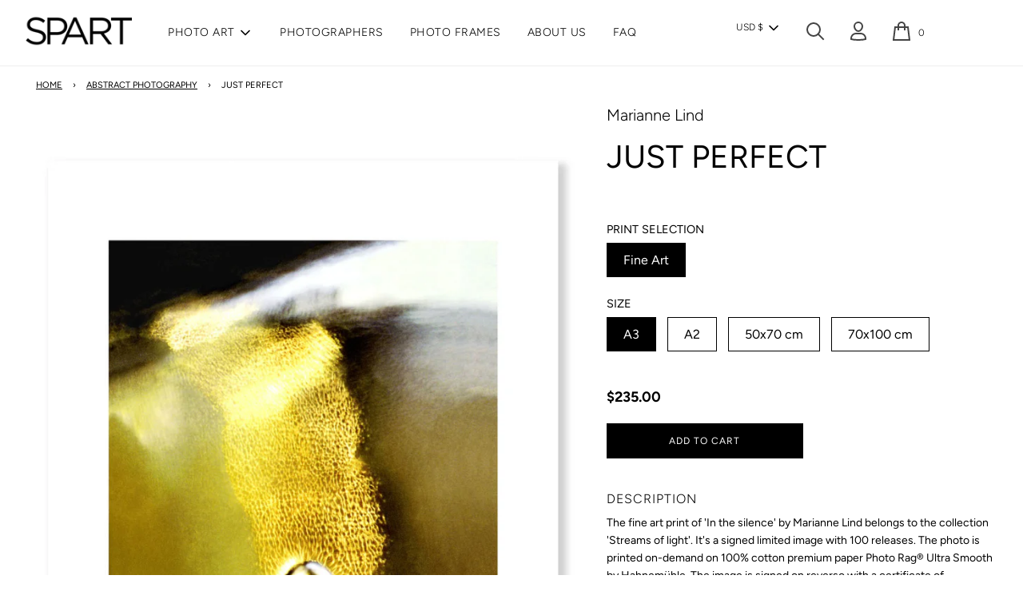

--- FILE ---
content_type: text/html; charset=utf-8
request_url: https://www.spart.house/en-us/collections/abstract-photography/products/just-perfect
body_size: 58622
content:
<!doctype html>
<!--[if IE 8]><html class="no-js lt-ie9" lang="en"> <![endif]-->
<!--[if IE 9 ]><html class="ie9 no-js"> <![endif]-->
<!--[if (gt IE 9)|!(IE)]><!--> <html class="no-js"> <!--<![endif]-->
<head>
	<!-- PANDECTES-GDPR: DO NOT MODIFY AUTO GENERATED CODE BELOW --><script id="pandectes-rules">      window.PandectesSettings = {"store":{"plan":"plus","theme":"spart june 2022 optimized ","primaryLocale":"en","adminMode":false},"tsPublished":1674222923,"declaration":{"showPurpose":false,"showProvider":false,"showDateGenerated":false},"language":{"languageMode":"Single","fallbackLanguage":"en","languageDetection":"browser","languagesSupported":[]},"texts":{"managed":{"headerText":{"en":"We respect your privacy"},"consentText":{"en":"This website uses cookies to ensure you get the best experience."},"dismissButtonText":{"en":"Ok"},"linkText":{"en":"Learn more"},"imprintText":{"en":"Imprint"},"preferencesButtonText":{"en":"Preferences"},"allowButtonText":{"en":"Accept"},"denyButtonText":{"en":"Decline"},"leaveSiteButtonText":{"en":"Leave this site"},"cookiePolicyText":{"en":"Cookie policy"},"preferencesPopupTitleText":{"en":"Manage consent preferences"},"preferencesPopupIntroText":{"en":"When you visit any web site, it may store or retrieve information on your browser, mostly in the form of cookies. This information might be about you, your preferences or your device and is mostly used to make the site work as you expect it to. The information does not usually directly identify you, but it can give you a more personalized web experience."},"preferencesPopupCloseButtonText":{"en":"Close"},"preferencesPopupAcceptAllButtonText":{"en":"Accept all"},"preferencesPopupRejectAllButtonText":{"en":"Reject all"},"preferencesPopupSaveButtonText":{"en":"Save preferences & exit"},"accessSectionTitleText":{"en":"Data Portability"},"accessSectionParagraphText":{"en":"You have the right to be able to access your personal data at any time. This includes your account information, your order records as well as any GDPR related requests you have made so far. You have the right to request a full report of your data."},"rectificationSectionTitleText":{"en":"Data Rectification"},"rectificationSectionParagraphText":{"en":"You have the right to request your data to be updated whenever you think it is appropriate."},"erasureSectionTitleText":{"en":"Right to be Forgotten"},"erasureSectionParagraphText":{"en":"Use this option if you want to remove your personal and other data from our store. Keep in mind that this process will delete your account, so you will no longer be able to access or use it anymore."}},"categories":{"strictlyNecessaryCookiesTitleText":{"en":"Strictly necessary cookies"},"functionalityCookiesTitleText":{"en":"Functionality cookies"},"performanceCookiesTitleText":{"en":"Performance cookies"},"targetingCookiesTitleText":{"en":"Targeting cookies"},"unclassifiedCookiesTitleText":{"en":"Unclassified cookies"},"strictlyNecessaryCookiesDescriptionText":{"en":"These cookies are essential in order to enable you to move around the website and use its features, such as accessing secure areas of the website. Without these cookies services you have asked for, like shopping baskets or e-billing, cannot be provided."},"functionalityCookiesDescriptionText":{"en":"These cookies allow the website to remember choices you make (such as your user name, language or the region you are in) and provide enhanced, more personal features. For instance, a website may be able to provide you with local weather reports or traffic news by storing in a cookie the region in which you are currently located. These cookies can also be used to remember changes you have made to text size, fonts and other parts of web pages that you can customise. They may also be used to provide services you have asked for such as watching a video or commenting on a blog. The information these cookies collect may be anonymised and they cannot track your browsing activity on other websites."},"performanceCookiesDescriptionText":{"en":"These cookies collect information about how visitors use a website, for instance which pages visitors go to most often, and if they get error messages from web pages. These cookies don’t collect information that identifies a visitor. All information these cookies collect is aggregated and therefore anonymous. It is only used to improve how a website works."},"targetingCookiesDescriptionText":{"en":"These cookies are used to deliver adverts more relevant to you and your interests They are also used to limit the number of times you see an advertisement as well as help measure the effectiveness of the advertising campaign. They are usually placed by advertising networks with the website operator’s permission. They remember that you have visited a website and this information is shared with other organisations such as advertisers. Quite often targeting or advertising cookies will be linked to site functionality provided by the other organisation."},"unclassifiedCookiesDescriptionText":{"en":"Unclassified cookies are cookies that we are in the process of classifying, together with the providers of individual cookies."}},"auto":{"declName":{"en":"Name"},"declPath":{"en":"Path"},"declType":{"en":"Type"},"declDomain":{"en":"Domain"},"declPurpose":{"en":"Purpose"},"declProvider":{"en":"Provider"},"declRetention":{"en":"Retention"},"declFirstParty":{"en":"First-party"},"declThirdParty":{"en":"Third-party"},"cookiesDetailsText":{"en":"Cookies details"},"preferencesPopupAlwaysAllowedText":{"en":"Always allowed"},"submitButton":{"en":"Submit"},"submittingButton":{"en":"Submitting..."},"cancelButton":{"en":"Cancel"},"guestsSupportInfoText":{"en":"Please login with your customer account to further proceed."},"guestsSupportEmailPlaceholder":{"en":"E-mail address"},"guestsSupportEmailValidationError":{"en":"Email is not valid"},"guestsSupportEmailSuccessTitle":{"en":"Thank you for your request"},"guestsSupportEmailFailureTitle":{"en":"A problem occurred"},"guestsSupportEmailSuccessMessage":{"en":"If you are registered as a customer of this store, you will soon receive an email with instructions on how to proceed."},"guestsSupportEmailFailureMessage":{"en":"Your request was not submitted. Please try again and if problem persists, contact store owner for assistance."},"confirmationSuccessTitle":{"en":"Your request is verified"},"confirmationFailureTitle":{"en":"A problem occurred"},"confirmationSuccessMessage":{"en":"We will soon get back to you as to your request."},"confirmationFailureMessage":{"en":"Your request was not verified. Please try again and if problem persists, contact store owner for assistance"},"consentSectionTitleText":{"en":"Your cookie consent"},"consentSectionNoConsentText":{"en":"You have not consented to the cookies policy of this website."},"consentSectionConsentedText":{"en":"You consented to the cookies policy of this website on"},"consentStatus":{"en":"Consent preference"},"consentDate":{"en":"Consent date"},"consentId":{"en":"Consent ID"},"consentSectionChangeConsentActionText":{"en":"Change consent preference"},"accessSectionGDPRRequestsActionText":{"en":"Data subject requests"},"accessSectionAccountInfoActionText":{"en":"Personal data"},"accessSectionOrdersRecordsActionText":{"en":"Orders"},"accessSectionDownloadReportActionText":{"en":"Request export"},"rectificationCommentPlaceholder":{"en":"Describe what you want to be updated"},"rectificationCommentValidationError":{"en":"Comment is required"},"rectificationSectionEditAccountActionText":{"en":"Request an update"},"erasureSectionRequestDeletionActionText":{"en":"Request personal data deletion"}}},"library":{"previewMode":false,"fadeInTimeout":0,"defaultBlocked":7,"showLink":true,"showImprintLink":false,"enabled":true,"cookie":{"name":"_pandectes_gdpr","expiryDays":30,"secure":true},"dismissOnScroll":false,"dismissOnWindowClick":false,"dismissOnTimeout":false,"palette":{"popup":{"background":"#FFFFFF","backgroundForCalculations":{"a":1,"b":255,"g":255,"r":255},"text":"#313030"},"button":{"background":"transparent","backgroundForCalculations":{"a":1,"b":255,"g":255,"r":255},"text":"#000000","textForCalculation":{"a":1,"b":0,"g":0,"r":0},"border":"#000000"}},"content":{"href":"https://spart-posters.myshopify.com/pages/cookies","imprintHref":"/","close":"&#10005;","target":"","logo":""},"window":"<div role=\"dialog\" aria-live=\"polite\" aria-label=\"cookieconsent\" aria-describedby=\"cookieconsent:desc\" id=\"cookie-consent-dialogBox\" class=\"cc-window-wrapper cc-bottom-right-wrapper\"><div class=\"pd-cookie-banner-window cc-window {{classes}}\"><!--googleoff: all-->{{children}}<!--googleon: all--></div></div>","compliance":{"custom":"<div class=\"cc-compliance cc-highlight\">{{preferences}}{{allow}}</div>"},"type":"custom","layouts":{"basic":"{{header}}{{messagelink}}{{compliance}}"},"position":"bottom-right","theme":"wired","revokable":false,"animateRevokable":false,"revokableReset":false,"revokableLogoUrl":"https://cdn.shopify.com/s/files/1/0425/5606/3894/t/30/assets/pandectes-reopen-logo.png?v=1668066250","revokablePlacement":"bottom-left","revokableMarginHorizontal":15,"revokableMarginVertical":15,"static":false,"autoAttach":true,"hasTransition":true,"blacklistPage":[""]},"geolocation":{"brOnly":false,"caOnly":false,"euOnly":true,"canadaOnly":false},"dsr":{"guestsSupport":false,"accessSectionDownloadReportAuto":false},"banner":{"resetTs":1615812168,"extraCss":"        .cc-banner-logo {max-width: 24em!important;}    @media(min-width: 768px) {.cc-window.cc-floating{max-width: 24em!important;width: 24em!important;}}    .cc-message, .cc-header, .cc-logo {text-align: left}    .cc-window-wrapper{z-index: 16777100;}    .cc-window{z-index: 16777100;font-size: 14px!important;font-family: inherit;}    .cc-header{font-size: 14px!important;font-family: inherit;}    .pd-cp-ui{font-family: inherit; background-color: #FFFFFF;color:#313030;}    .pd-cp-btn{}    input + .pd-cp-preferences-slider{background-color: rgba(49, 48, 48, 0.3)}    .pd-cp-scrolling-section::-webkit-scrollbar{background-color: rgba(49, 48, 48, 0.3)}    input:checked + .pd-cp-preferences-slider{background-color: rgba(49, 48, 48, 1)}    .pd-cp-scrolling-section::-webkit-scrollbar-thumb {background-color: rgba(49, 48, 48, 1)}    .pd-cp-ui-close{color:#313030;}    .pd-cp-preferences-slider:before{background-color: #FFFFFF}    .pd-cp-title:before {border-color: #313030!important}    .pd-cp-preferences-slider{background-color:#313030}    .pd-cp-toggle{color:#313030!important}    @media(max-width:699px) {.pd-cp-ui-close-top svg {fill: #313030}}    .pd-cp-toggle:hover,.pd-cp-toggle:visited,.pd-cp-toggle:active{color:#313030!important}    .pd-cookie-banner-window {box-shadow: 0 0 18px rgb(0 0 0 / 20%);}  ","customJavascript":null,"showPoweredBy":false,"isActive":true,"implicitSavePreferences":false,"cookieIcon":false,"blockBots":false,"showCookiesDetails":true,"cookiesBlockedByDefault":"7","hasTransition":true,"blockingPage":false,"showOnlyLandingPage":false,"leaveSiteUrl":"https://www.google.com","linkRespectStoreLang":false},"cookies":{"0":[{"name":"keep_alive","domain":"www.spart.house","path":"/","provider":"Shopify","firstParty":true,"retention":"30 minute(s)","purpose":{"en":"Used in connection with buyer localization."}},{"name":"_tracking_consent","domain":".spart.house","path":"/","provider":"Shopify","firstParty":false,"retention":"1 year(s)","purpose":{"en":"Tracking preferences."}},{"name":"secure_customer_sig","domain":"www.spart.house","path":"/","provider":"Shopify","firstParty":true,"retention":"1 year(s)","purpose":{"en":"Used in connection with customer login."}},{"name":"_shopify_tw","domain":".spart.house","path":"/","provider":"Shopify","firstParty":false,"retention":"14 day(s)","purpose":{"en":"Used for managing customer privacy settings."}},{"name":"_shopify_m","domain":".spart.house","path":"/","provider":"Shopify","firstParty":false,"retention":"1 year(s)","purpose":{"en":"Used for managing customer privacy settings."}},{"name":"_shopify_tm","domain":".spart.house","path":"/","provider":"Shopify","firstParty":false,"retention":"30 minute(s)","purpose":{"en":"Used for managing customer privacy settings."}},{"name":"shopify_pay_redirect","domain":"www.spart.house","path":"/","provider":"Shopify","firstParty":true,"retention":"60 minute(s)","purpose":{"en":"The cookie is necessary for the secure checkout and payment function on the website. This function is provided by shopify.com."}},{"name":"_pandectes_gdpr","domain":"www.spart.house","path":"/","provider":"Pandectes","firstParty":true,"retention":"30 day(s)","purpose":{"en":"Used for the functionality of the cookies consent banner."}},{"name":"cart_currency","domain":"www.spart.house","path":"/","provider":"Shopify","firstParty":true,"retention":"14 day(s)","purpose":{"en":"The cookie is necessary for the secure checkout and payment function on the website. This function is provided by shopify.com."}},{"name":"_secure_session_id","domain":"www.spart.house","path":"/","provider":"Shopify","firstParty":true,"retention":"24 hour(s)","purpose":{"en":"Used in connection with navigation through a storefront."}},{"name":"cart_sig","domain":"www.spart.house","path":"/","provider":"Shopify","firstParty":true,"retention":"14 day(s)","purpose":{"en":"Shopify analytics."}},{"name":"localization","domain":"www.spart.house","path":"/en-us","provider":"Shopify","firstParty":true,"retention":"1 year(s)","purpose":{"en":"Shopify store localization"}}],"1":[{"name":"secure_customer_sig","domain":"www.spart.se","path":"/","provider":"Shopify","firstParty":true,"retention":"1 day(s)","purpose":{"en":"Used in connection with customer login."}},{"name":"cart_currency","domain":"www.spart.se","path":"/","provider":"Shopify","firstParty":true,"retention":"1 day(s)","purpose":{"en":"The cookie is necessary for the secure checkout and payment function on the website. This function is provided by shopify.com."}},{"name":"_pinterest_ct_ua","domain":".ct.pinterest.com","path":"/","provider":"Pinterest","firstParty":false,"retention":"1 day(s)","purpose":{"en":"Used to group actions across pages."}},{"name":"Cart","domain":"www.spart.se","path":"/","provider":"Unknown","firstParty":true,"retention":"1 day(s)","purpose":{"en":""}},{"name":"Secret","domain":"www.spart.se","path":"/","provider":"Unknown","firstParty":true,"retention":"1 day(s)","purpose":{"en":""}},{"name":"Secure_customer_sig","domain":"www.spart.se","path":"/","provider":"Unknown","firstParty":true,"retention":"1 day(s)","purpose":{"en":""}},{"name":"_ab","domain":"www.spart.se","path":"/","provider":"Shopify","firstParty":true,"retention":"1 day(s)","purpose":{"en":"Used in connection with access to admin."}},{"name":"_pay_session","domain":"www.spart.se","path":"/","provider":"Unknown","firstParty":true,"retention":"1 day(s)","purpose":{"en":""}},{"name":"_secure_session_id","domain":"www.spart.se","path":"/","provider":"Shopify","firstParty":true,"retention":"1 day(s)","purpose":{"en":"Used in connection with navigation through a storefront."}},{"name":"_shopify_country","domain":"www.spart.se","path":"/","provider":"Shopify","firstParty":true,"retention":"1 day(s)","purpose":{"en":"Cookie is placed by Shopify to store location data."}},{"name":"_shopify_m","domain":"www.spart.se","path":"/","provider":"Shopify","firstParty":true,"retention":"1 day(s)","purpose":{"en":"Used for managing customer privacy settings."}},{"name":"_shopify_tm","domain":"www.spart.se","path":"/","provider":"Shopify","firstParty":true,"retention":"1 day(s)","purpose":{"en":"Used for managing customer privacy settings."}},{"name":"_shopify_tw","domain":"www.spart.se","path":"/","provider":"Shopify","firstParty":true,"retention":"1 day(s)","purpose":{"en":"Used for managing customer privacy settings."}},{"name":"_storefront_u","domain":"www.spart.se","path":"/","provider":"Shopify","firstParty":true,"retention":"1 day(s)","purpose":{"en":"Used to facilitate updating customer account information."}},{"name":"_tracking_consent","domain":"www.spart.se","path":"/","provider":"Shopify","firstParty":true,"retention":"1 day(s)","purpose":{"en":"Tracking preferences."}},{"name":"cart","domain":"www.spart.se","path":"/","provider":"Shopify","firstParty":true,"retention":"1 day(s)","purpose":{"en":"Used in connection with shopping cart."}},{"name":"cart_sig","domain":"www.spart.se","path":"/","provider":"Shopify","firstParty":true,"retention":"1 day(s)","purpose":{"en":"Shopify analytics."}},{"name":"cart_ts","domain":"www.spart.se","path":"/","provider":"Shopify","firstParty":true,"retention":"1 day(s)","purpose":{"en":"Used in connection with checkout."}},{"name":"cart_ver","domain":"www.spart.se","path":"/","provider":"Shopify","firstParty":true,"retention":"1 day(s)","purpose":{"en":"Used in connection with shopping cart."}},{"name":"checkout","domain":"www.spart.se","path":"/","provider":"Shopify","firstParty":true,"retention":"1 day(s)","purpose":{"en":"Used in connection with checkout."}},{"name":"checkout_token","domain":"www.spart.se","path":"/","provider":"Shopify","firstParty":true,"retention":"1 day(s)","purpose":{"en":"Used in connection with checkout."}},{"name":"cookietest","domain":"www.spart.se","path":"/","provider":"Unknown","firstParty":true,"retention":"1 day(s)","purpose":{"en":""}},{"name":"master_device_id","domain":"www.spart.se","path":"/","provider":"Shopify","firstParty":true,"retention":"1 day(s)","purpose":{"en":"Used in connection with merchant login."}},{"name":"previous_checkout_token","domain":"www.spart.se","path":"/","provider":"Unknown","firstParty":true,"retention":"1 day(s)","purpose":{"en":""}},{"name":"previous_step","domain":"www.spart.se","path":"/","provider":"Shopify","firstParty":true,"retention":"1 day(s)","purpose":{"en":"Used in connection with checkout."}},{"name":"remember_me","domain":"www.spart.se","path":"/","provider":"Shopify","firstParty":true,"retention":"1 day(s)","purpose":{"en":"Used in connection with checkout."}},{"name":"shopify_pay_redirect","domain":"www.spart.se","path":"/","provider":"Shopify","firstParty":true,"retention":"1 day(s)","purpose":{"en":"The cookie is necessary for the secure checkout and payment function on the website. This function is provided by shopify.com."}},{"name":"storefront_digest","domain":"www.spart.se","path":"/","provider":"Shopify","firstParty":true,"retention":"1 day(s)","purpose":{"en":"Used in connection with customer login."}},{"name":"tracked_start_checkout","domain":"www.spart.se","path":"/","provider":"Shopify","firstParty":true,"retention":"1 day(s)","purpose":{"en":"Used in connection with checkout."}},{"name":"_orig_referrer","domain":".spart.house","path":"/","provider":"Shopify","firstParty":false,"retention":"14 day(s)","purpose":{"en":"Tracks landing pages."}},{"name":"_landing_page","domain":".spart.house","path":"/","provider":"Shopify","firstParty":false,"retention":"14 day(s)","purpose":{"en":"Tracks landing pages."}},{"name":"_y","domain":".spart.house","path":"/","provider":"Shopify","firstParty":false,"retention":"1 year(s)","purpose":{"en":"Shopify analytics."}},{"name":"_shopify_y","domain":".spart.house","path":"/","provider":"Shopify","firstParty":false,"retention":"1 year(s)","purpose":{"en":"Shopify analytics."}},{"name":"_s","domain":".spart.house","path":"/","provider":"Shopify","firstParty":false,"retention":"30 minute(s)","purpose":{"en":"Shopify analytics."}},{"name":"_shopify_s","domain":".spart.house","path":"/","provider":"Shopify","firstParty":false,"retention":"30 minute(s)","purpose":{"en":"Shopify analytics."}},{"name":"_shopify_sa_t","domain":".spart.house","path":"/","provider":"Shopify","firstParty":false,"retention":"30 minute(s)","purpose":{"en":"Shopify analytics relating to marketing & referrals."}},{"name":"_shopify_sa_p","domain":".spart.house","path":"/","provider":"Shopify","firstParty":false,"retention":"30 minute(s)","purpose":{"en":"Shopify analytics relating to marketing & referrals."}}],"2":[{"name":"_orig_referrer","domain":".spart.se","path":"/","provider":"Shopify","firstParty":true,"retention":"1 day(s)","purpose":{"en":"Tracks landing pages."}},{"name":"_landing_page","domain":".spart.se","path":"/","provider":"Shopify","firstParty":true,"retention":"1 day(s)","purpose":{"en":"Tracks landing pages."}},{"name":"_shopify_y","domain":".spart.se","path":"/","provider":"Shopify","firstParty":true,"retention":"1 day(s)","purpose":{"en":"Shopify analytics."}},{"name":"_shopify_s","domain":".spart.se","path":"/","provider":"Shopify","firstParty":true,"retention":"1 day(s)","purpose":{"en":"Shopify analytics."}},{"name":"_shopify_fs","domain":".spart.se","path":"/","provider":"Shopify","firstParty":true,"retention":"1 day(s)","purpose":{"en":"Shopify analytics."}},{"name":"_shopify_sa_t","domain":".spart.se","path":"/","provider":"Shopify","firstParty":true,"retention":"1 day(s)","purpose":{"en":"Shopify analytics relating to marketing & referrals."}},{"name":"_shopify_sa_p","domain":".spart.se","path":"/","provider":"Shopify","firstParty":true,"retention":"1 day(s)","purpose":{"en":"Shopify analytics relating to marketing & referrals."}},{"name":"_ga","domain":".spart.se","path":"/","provider":"Google","firstParty":true,"retention":"1 day(s)","purpose":{"en":"Cookie is set by Google Analytics with unknown functionality"}},{"name":"_gid","domain":".spart.se","path":"/","provider":"Google","firstParty":true,"retention":"1 day(s)","purpose":{"en":"Cookie is placed by Google Analytics to count and track pageviews."}},{"name":"_gat","domain":".spart.se","path":"/","provider":"Google","firstParty":true,"retention":"1 day(s)","purpose":{"en":"Cookie is placed by Google Analytics to filter requests from bots."}},{"name":"_ga_L617W9W2C9","domain":".spart.house","path":"/","provider":"Google","firstParty":false,"retention":"1 year(s)","purpose":{"en":""}},{"name":"_gid","domain":".spart.house","path":"/","provider":"Google","firstParty":false,"retention":"24 hour(s)","purpose":{"en":"Cookie is placed by Google Analytics to count and track pageviews."}},{"name":"_ga","domain":".spart.house","path":"/","provider":"Google","firstParty":false,"retention":"1 year(s)","purpose":{"en":"Cookie is set by Google Analytics with unknown functionality"}},{"name":"_gat","domain":".spart.house","path":"/","provider":"Google","firstParty":false,"retention":"37 second(s)","purpose":{"en":"Cookie is placed by Google Analytics to filter requests from bots."}}],"4":[{"name":"_y","domain":".spart.se","path":"/","provider":"Shopify","firstParty":true,"retention":"1 day(s)","purpose":{"en":"Shopify analytics."}},{"name":"_s","domain":".spart.se","path":"/","provider":"Shopify","firstParty":true,"retention":"1 day(s)","purpose":{"en":"Shopify analytics."}},{"name":"_pin_unauth","domain":".spart.se","path":"/","provider":"Pinterest","firstParty":true,"retention":"1 day(s)","purpose":{"en":""}},{"name":"test_cookie","domain":".doubleclick.net","path":"/","provider":"Google","firstParty":false,"retention":"1 day(s)","purpose":{"en":"To measure the visitors’ actions after they click through from an advert. Expires after each visit."}},{"name":"swym-np_r","domain":".www.spart.se","path":"/","provider":"Swym","firstParty":true,"retention":"1 day(s)","purpose":{"en":"Used by swym application."}},{"name":"__kla_id","domain":"www.spart.se","path":"/","provider":"Klaviyo","firstParty":true,"retention":"1 day(s)","purpose":{"en":"Tracks when someone clicks through a Klaviyo email to your website"}},{"name":"_shopify_d\t","domain":"www.spart.se","path":"/","provider":"Unknown","firstParty":true,"retention":"1 day(s)","purpose":{"en":""}},{"name":"_pin_unauth","domain":".spart.house","path":"/","provider":"Pinterest","firstParty":false,"retention":"1 year(s)","purpose":{"en":""}},{"name":"_fbp","domain":".spart.house","path":"/","provider":"Facebook","firstParty":false,"retention":"90 day(s)","purpose":{"en":"Cookie is placed by Facebook to track visits across websites."}}],"8":[{"name":"swym-session-id","domain":".www.spart.se","path":"/","provider":"Unknown","firstParty":true,"retention":"1 day(s)","purpose":{"en":""}},{"name":"_gat_gtag_UA_84135267_1","domain":".spart.house","path":"/","provider":"Unknown","firstParty":false,"retention":"37 second(s)","purpose":{"en":""}},{"name":"locale_bar_accepted","domain":"www.spart.house","path":"/","provider":"Unknown","firstParty":true,"retention":"Session","purpose":{"en":""}},{"name":"_ama","domain":"www.spart.house","path":"/","provider":"Unknown","firstParty":true,"retention":"1 year(s)","purpose":{"en":""}}]},"blocker":{"isActive":false,"googleConsentMode":{"id":"","analyticsId":"","isActive":false,"adStorageCategory":4,"analyticsStorageCategory":2,"personalizationStorageCategory":1,"functionalityStorageCategory":1,"customEvent":true,"securityStorageCategory":0,"redactData":true,"urlPassthrough":false},"facebookPixel":{"id":"","isActive":false,"ldu":false},"rakuten":{"isActive":false,"cmp":false,"ccpa":false},"defaultBlocked":7,"patterns":{"whiteList":[],"blackList":{"1":[],"2":[],"4":[],"8":[]},"iframesWhiteList":[],"iframesBlackList":{"1":[],"2":[],"4":[],"8":[]},"beaconsWhiteList":[],"beaconsBlackList":{"1":[],"2":[],"4":[],"8":[]}}}}      !function(){"use strict";window.PandectesRules=window.PandectesRules||{},window.PandectesRules.manualBlacklist={1:[],2:[],4:[]},window.PandectesRules.blacklistedIFrames={1:[],2:[],4:[]},window.PandectesRules.blacklistedCss={1:[],2:[],4:[]},window.PandectesRules.blacklistedBeacons={1:[],2:[],4:[]};var e="javascript/blocked",t="_pandectes_gdpr";function r(e){return new RegExp(e.replace(/[/\\.+?$()]/g,"\\$&").replace("*","(.*)"))}var n=function(e){try{return JSON.parse(e)}catch(e){return!1}},a=function(e){var t=arguments.length>1&&void 0!==arguments[1]?arguments[1]:"log",r=new URLSearchParams(window.location.search);r.get("rules_debug")&&console[t]("PandectesRules: ".concat(e))};function s(e,t){var r=Object.keys(e);if(Object.getOwnPropertySymbols){var n=Object.getOwnPropertySymbols(e);t&&(n=n.filter((function(t){return Object.getOwnPropertyDescriptor(e,t).enumerable}))),r.push.apply(r,n)}return r}function i(e){for(var t=1;t<arguments.length;t++){var r=null!=arguments[t]?arguments[t]:{};t%2?s(Object(r),!0).forEach((function(t){o(e,t,r[t])})):Object.getOwnPropertyDescriptors?Object.defineProperties(e,Object.getOwnPropertyDescriptors(r)):s(Object(r)).forEach((function(t){Object.defineProperty(e,t,Object.getOwnPropertyDescriptor(r,t))}))}return e}function o(e,t,r){return t in e?Object.defineProperty(e,t,{value:r,enumerable:!0,configurable:!0,writable:!0}):e[t]=r,e}function c(e,t){return function(e){if(Array.isArray(e))return e}(e)||function(e,t){var r=null==e?null:"undefined"!=typeof Symbol&&e[Symbol.iterator]||e["@@iterator"];if(null==r)return;var n,a,s=[],i=!0,o=!1;try{for(r=r.call(e);!(i=(n=r.next()).done)&&(s.push(n.value),!t||s.length!==t);i=!0);}catch(e){o=!0,a=e}finally{try{i||null==r.return||r.return()}finally{if(o)throw a}}return s}(e,t)||u(e,t)||function(){throw new TypeError("Invalid attempt to destructure non-iterable instance.\nIn order to be iterable, non-array objects must have a [Symbol.iterator]() method.")}()}function l(e){return function(e){if(Array.isArray(e))return d(e)}(e)||function(e){if("undefined"!=typeof Symbol&&null!=e[Symbol.iterator]||null!=e["@@iterator"])return Array.from(e)}(e)||u(e)||function(){throw new TypeError("Invalid attempt to spread non-iterable instance.\nIn order to be iterable, non-array objects must have a [Symbol.iterator]() method.")}()}function u(e,t){if(e){if("string"==typeof e)return d(e,t);var r=Object.prototype.toString.call(e).slice(8,-1);return"Object"===r&&e.constructor&&(r=e.constructor.name),"Map"===r||"Set"===r?Array.from(e):"Arguments"===r||/^(?:Ui|I)nt(?:8|16|32)(?:Clamped)?Array$/.test(r)?d(e,t):void 0}}function d(e,t){(null==t||t>e.length)&&(t=e.length);for(var r=0,n=new Array(t);r<t;r++)n[r]=e[r];return n}var f="Pandectes"===window.navigator.userAgent;a("userAgent -> ".concat(window.navigator.userAgent.substring(0,50)));var p=function(){var e,r=arguments.length>0&&void 0!==arguments[0]?arguments[0]:t,a="; "+document.cookie,s=a.split("; "+r+"=");if(s.length<2)e={};else{var i=s.pop(),o=i.split(";");e=window.atob(o.shift())}var c=n(e);return!1!==c?c:e}(),g=window.PandectesSettings,h=g.banner.isActive,y=g.blocker.defaultBlocked,b=p&&null!==p.preferences&&void 0!==p.preferences?p.preferences:null,m=h?null===b?y:b:0,v={1:0==(1&m),2:0==(2&m),4:0==(4&m)},w=window.PandectesSettings.blocker.patterns,k=w.blackList,L=w.whiteList,P=w.iframesBlackList,A=w.iframesWhiteList,S=w.beaconsBlackList,C=w.beaconsWhiteList,_={blackList:[],whiteList:[],iframesBlackList:{1:[],2:[],4:[],8:[]},iframesWhiteList:[],beaconsBlackList:{1:[],2:[],4:[],8:[]},beaconsWhiteList:[]};[1,2,4].map((function(e){var t;v[e]||((t=_.blackList).push.apply(t,l(k[e].length?k[e].map(r):[])),_.iframesBlackList[e]=P[e].length?P[e].map(r):[],_.beaconsBlackList[e]=S[e].length?S[e].map(r):[])})),_.whiteList=L.length?L.map(r):[],_.iframesWhiteList=A.length?A.map(r):[],_.beaconsWhiteList=C.length?C.map(r):[];var B={scripts:[],iframes:{1:[],2:[],4:[]},beacons:{1:[],2:[],4:[]},css:{1:[],2:[],4:[]}},E=function(t,r){return t&&(!r||r!==e)&&(!_.blackList||_.blackList.some((function(e){return e.test(t)})))&&(!_.whiteList||_.whiteList.every((function(e){return!e.test(t)})))},O=function(e){var t=e.getAttribute("src");return _.blackList&&_.blackList.every((function(e){return!e.test(t)}))||_.whiteList&&_.whiteList.some((function(e){return e.test(t)}))},I=function(e,t){var r=_.iframesBlackList[t],n=_.iframesWhiteList;return e&&(!r||r.some((function(t){return t.test(e)})))&&(!n||n.every((function(t){return!t.test(e)})))},j=function(e,t){var r=_.beaconsBlackList[t],n=_.beaconsWhiteList;return e&&(!r||r.some((function(t){return t.test(e)})))&&(!n||n.every((function(t){return!t.test(e)})))},R=new MutationObserver((function(e){for(var t=0;t<e.length;t++)for(var r=e[t].addedNodes,n=0;n<r.length;n++){var a=r[n],s=a.dataset&&a.dataset.cookiecategory;if(1===a.nodeType&&"LINK"===a.tagName){var i=a.dataset&&a.dataset.href;if(i&&s)switch(s){case"functionality":case"C0001":B.css[1].push(i);break;case"performance":case"C0002":B.css[2].push(i);break;case"targeting":case"C0003":B.css[4].push(i)}}}})),x=new MutationObserver((function(t){for(var r=0;r<t.length;r++)for(var n=t[r].addedNodes,a=function(t){var r=n[t],a=r.src||r.dataset&&r.dataset.src,s=r.dataset&&r.dataset.cookiecategory;if(1===r.nodeType&&"IFRAME"===r.tagName){if(a){var i=!1;I(a,1)||"functionality"===s||"C0001"===s?(i=!0,B.iframes[1].push(a)):I(a,2)||"performance"===s||"C0002"===s?(i=!0,B.iframes[2].push(a)):(I(a,4)||"targeting"===s||"C0003"===s)&&(i=!0,B.iframes[4].push(a)),i&&(r.removeAttribute("src"),r.setAttribute("data-src",a))}}else if(1===r.nodeType&&"IMG"===r.tagName){if(a){var o=!1;j(a,1)?(o=!0,B.beacons[1].push(a)):j(a,2)?(o=!0,B.beacons[2].push(a)):j(a,4)&&(o=!0,B.beacons[4].push(a)),o&&(r.removeAttribute("src"),r.setAttribute("data-src",a))}}else if(1===r.nodeType&&"LINK"===r.tagName){var c=r.dataset&&r.dataset.href;if(c&&s)switch(s){case"functionality":case"C0001":B.css[1].push(c);break;case"performance":case"C0002":B.css[2].push(c);break;case"targeting":case"C0003":B.css[4].push(c)}}else if(1===r.nodeType&&"SCRIPT"===r.tagName){var l=r.type,u=!1;if(E(a,l))u=!0;else if(a&&s)switch(s){case"functionality":case"C0001":u=!0,window.PandectesRules.manualBlacklist[1].push(a);break;case"performance":case"C0002":u=!0,window.PandectesRules.manualBlacklist[2].push(a);break;case"targeting":case"C0003":u=!0,window.PandectesRules.manualBlacklist[4].push(a)}if(u){B.scripts.push([r,l]),r.type=e;r.addEventListener("beforescriptexecute",(function t(n){r.getAttribute("type")===e&&n.preventDefault(),r.removeEventListener("beforescriptexecute",t)})),r.parentElement&&r.parentElement.removeChild(r)}}},s=0;s<n.length;s++)a(s)})),T=document.createElement,N={src:Object.getOwnPropertyDescriptor(HTMLScriptElement.prototype,"src"),type:Object.getOwnPropertyDescriptor(HTMLScriptElement.prototype,"type")};window.PandectesRules.unblockCss=function(e){var t=B.css[e]||[];t.length&&a("Unblocking CSS for ".concat(e)),t.forEach((function(e){var t=document.querySelector('link[data-href^="'.concat(e,'"]'));t.removeAttribute("data-href"),t.href=e})),B.css[e]=[]},window.PandectesRules.unblockIFrames=function(e){var t=B.iframes[e]||[];t.length&&a("Unblocking IFrames for ".concat(e)),_.iframesBlackList[e]=[],t.forEach((function(e){var t=document.querySelector('iframe[data-src^="'.concat(e,'"]'));t.removeAttribute("data-src"),t.src=e})),B.iframes[e]=[]},window.PandectesRules.unblockBeacons=function(e){var t=B.beacons[e]||[];t.length&&a("Unblocking Beacons for ".concat(e)),_.beaconsBlackList[e]=[],t.forEach((function(e){var t=document.querySelector('img[data-src^="'.concat(e,'"]'));t.removeAttribute("data-src"),t.src=e})),B.beacons[e]=[]},window.PandectesRules.unblock=function(t){t.length<1?(_.blackList=[],_.whiteList=[],_.iframesBlackList=[],_.iframesWhiteList=[]):(_.blackList&&(_.blackList=_.blackList.filter((function(e){return t.every((function(t){return"string"==typeof t?!e.test(t):t instanceof RegExp?e.toString()!==t.toString():void 0}))}))),_.whiteList&&(_.whiteList=[].concat(l(_.whiteList),l(t.map((function(e){if("string"==typeof e){var t=".*"+r(e)+".*";if(_.whiteList.every((function(e){return e.toString()!==t.toString()})))return new RegExp(t)}else if(e instanceof RegExp&&_.whiteList.every((function(t){return t.toString()!==e.toString()})))return e;return null})).filter(Boolean)))));for(var n=document.querySelectorAll('script[type="'.concat(e,'"]')),s=0;s<n.length;s++){var i=n[s];O(i)&&(B.scripts.push([i,"application/javascript"]),i.parentElement.removeChild(i))}var o=0;l(B.scripts).forEach((function(e,t){var r=c(e,2),n=r[0],a=r[1];if(O(n)){for(var s=document.createElement("script"),i=0;i<n.attributes.length;i++){var l=n.attributes[i];"src"!==l.name&&"type"!==l.name&&s.setAttribute(l.name,n.attributes[i].value)}s.setAttribute("src",n.src),s.setAttribute("type",a||"application/javascript"),document.head.appendChild(s),B.scripts.splice(t-o,1),o++}})),0==_.blackList.length&&0===_.iframesBlackList[1].length&&0===_.iframesBlackList[2].length&&0===_.iframesBlackList[4].length&&0===_.beaconsBlackList[1].length&&0===_.beaconsBlackList[2].length&&0===_.beaconsBlackList[4].length&&(a("Disconnecting observers"),x.disconnect(),R.disconnect())};var D=setInterval((function(){window.Shopify&&(clearInterval(D),window.Shopify.loadFeatures&&window.Shopify.loadFeatures([{name:"consent-tracking-api",version:"0.1"}],(function(e){e?a("CustomerPrivacy API -> failed to load","warning"):(a("CustomerPrivacy API -> loaded successfully"),f&&window.Shopify.customerPrivacy.setTrackingConsent(!0,(function(e){e&&e.error&&a("CustomerPrivacy API -> failed to allow tracking","error"),a("CustomerPrivacy API -> tracking allowed")})))})))}),10),M=window.PandectesSettings,W=M.banner.isActive,z=M.blocker.googleConsentMode,F=z.isActive,U=z.customEvent,q=z.redactData,H=z.urlPassthrough,$=z.adStorageCategory,G=z.analyticsStorageCategory,K=z.functionalityStorageCategory,J=z.personalizationStorageCategory,Y=z.securityStorageCategory;function Q(){window.dataLayer.push(arguments)}window.dataLayer=window.dataLayer||[];var V,X,Z={hasInitialized:!1,ads_data_redaction:!1,url_passthrough:!1,storage:{ad_storage:"granted",analytics_storage:"granted",functionality_storage:"granted",personalization_storage:"granted",security_storage:"granted",wait_for_update:500}};if(W&&F){var ee=0==(m&$)?"granted":"denied",te=0==(m&G)?"granted":"denied",re=0==(m&K)?"granted":"denied",ne=0==(m&J)?"granted":"denied",ae=0==(m&Y)?"granted":"denied";Z.hasInitialized=!0,Z.ads_data_redaction="denied"===ee&&q,Z.url_passthrough=H,Z.storage.ad_storage=ee,Z.storage.analytics_storage=te,Z.storage.functionality_storage=re,Z.storage.personalization_storage=ne,Z.storage.security_storage=ae,Z.ads_data_redaction&&Q("set","ads_data_redaction",Z.ads_data_redaction),Z.url_passthrough&&Q("set","url_passthrough",Z.url_passthrough),Q("consent","default",Z.storage),U&&(null===b||/\/checkouts\//.test(window.location.pathname))&&(X=7===(V=m)?"deny":0===V?"allow":"mixed",window.dataLayer.push({event:"Pandectes_Consent_Update",pandectes_status:X,pandectes_categories:{C000:"allow",C001:v[1]?"allow":"deny",C002:v[2]?"allow":"deny",C003:v[4]?"allow":"deny"}})),a("Google consent mode initialized")}window.PandectesRules.gcm=Z;var se=window.PandectesSettings,ie=se.banner.isActive,oe=se.blocker.isActive;a("Blocker -> "+(oe?"Active":"Inactive")),a("Banner -> "+(ie?"Active":"Inactive")),a("ActualPrefs -> "+m);var ce=null===b&&/\/checkouts\//.test(window.location.pathname);0!==m&&!1===f&&oe&&!ce?(a("Blocker will execute"),document.createElement=function(){for(var t=arguments.length,r=new Array(t),n=0;n<t;n++)r[n]=arguments[n];if("script"!==r[0].toLowerCase())return T.bind?T.bind(document).apply(void 0,r):T;var a=T.bind(document).apply(void 0,r);try{Object.defineProperties(a,{src:i(i({},N.src),{},{set:function(t){E(t,a.type)&&N.type.set.call(this,e),N.src.set.call(this,t)}}),type:i(i({},N.type),{},{get:function(){var t=N.type.get.call(this);return t===e||E(this.src,t)?null:t},set:function(t){var r=E(a.src,a.type)?e:t;N.type.set.call(this,r)}})}),a.setAttribute=function(t,r){if("type"===t){var n=E(a.src,a.type)?e:r;N.type.set.call(a,n)}else"src"===t?(E(r,a.type)&&N.type.set.call(a,e),N.src.set.call(a,r)):HTMLScriptElement.prototype.setAttribute.call(a,t,r)}}catch(e){console.warn("Yett: unable to prevent script execution for script src ",a.src,".\n",'A likely cause would be because you are using a third-party browser extension that monkey patches the "document.createElement" function.')}return a},x.observe(document.documentElement,{childList:!0,subtree:!0}),R.observe(document.documentElement,{childList:!0,subtree:!0})):a("Blocker will not execute")}();
</script>




<link rel="preload" as="image" href="//www.spart.house/cdn/shop/products/SPART_Marianne-Lind_Just-Perfect_800x.jpg?v=1670508416">




<link rel="preconnect" href="//fonts.shopifycdn.com/" crossorigin>
<link rel="preconnect" href="//cdn.shopify.com/" crossorigin>
<link rel="preconnect" href="//v.shopify.com/" crossorigin>
<link rel="dns-prefetch" href="//www.spart.house" crossorigin>
<link rel="dns-prefetch" href="//spart-posters.myshopify.com" crossorigin>
<link rel="dns-prefetch" href="//cdn.shopify.com" crossorigin>
<link rel="dns-prefetch" href="//v.shopify.com" crossorigin>
<link rel="dns-prefetch" href="//fonts.shopifycdn.com" crossorigin>
<script>
  YETT_BLACKLIST = [/klaviyo/]
  !function(t,e){"object"==typeof exports&&"undefined"!=typeof module?e(exports):"function"==typeof define&&define.amd?define(["exports"],e):e(t.yett={})}(this,function(t){"use strict";var e={blacklist:window.YETT_BLACKLIST,whitelist:window.YETT_WHITELIST},r={blacklisted:[]},n=function(t,r){return t&&(!r||"javascript/blocked"!==r)&&(!e.blacklist||e.blacklist.some(function(e){return e.test(t)}))&&(!e.whitelist||e.whitelist.every(function(e){return!e.test(t)}))},i=function(t){var r=t.getAttribute("src");return e.blacklist&&e.blacklist.every(function(t){return!t.test(r)})||e.whitelist&&e.whitelist.some(function(t){return t.test(r)})},c=new MutationObserver(function(t){t.forEach(function(t){for(var e=t.addedNodes,i=function(t){var i=e[t];if(1===i.nodeType&&"SCRIPT"===i.tagName){var c=i.src,o=i.type;if(n(c,o)){r.blacklisted.push(i.cloneNode()),i.type="javascript/blocked";i.addEventListener("beforescriptexecute",function t(e){"javascript/blocked"===i.getAttribute("type")&&e.preventDefault(),i.removeEventListener("beforescriptexecute",t)}),i.parentElement.removeChild(i)}}},c=0;c<e.length;c++)i(c)})});c.observe(document.documentElement,{childList:!0,subtree:!0});var o=document.createElement;document.createElement=function(){for(var t=arguments.length,e=Array(t),r=0;r<t;r++)e[r]=arguments[r];if("script"!==e[0].toLowerCase())return o.bind(document).apply(void 0,e);var i=o.bind(document).apply(void 0,e),c=i.setAttribute.bind(i);return Object.defineProperties(i,{src:{get:function(){return i.getAttribute("src")},set:function(t){return n(t,i.type)&&c("type","javascript/blocked"),c("src",t),!0}},type:{set:function(t){var e=n(i.src,i.type)?"javascript/blocked":t;return c("type",e),!0}}}),i.setAttribute=function(t,e){"type"===t||"src"===t?i[t]=e:HTMLScriptElement.prototype.setAttribute.call(i,t,e)},i};var l=function(t){if(Array.isArray(t)){for(var e=0,r=Array(t.length);e<t.length;e++)r[e]=t[e];return r}return Array.from(t)},a=new RegExp("[|\\{}()[\\]^$+*?.]","g");t.unblock=function(){for(var t=arguments.length,n=Array(t),o=0;o<t;o++)n[o]=arguments[o];n.length<1?(e.blacklist=[],e.whitelist=[]):(e.blacklist&&(e.blacklist=e.blacklist.filter(function(t){return n.every(function(e){return!t.test(e)})})),e.whitelist&&(e.whitelist=[].concat(l(e.whitelist),l(n.map(function(t){var r=".*"+t.replace(a,"\\$&")+".*";return e.whitelist.find(function(t){return t.toString()===r.toString()})?null:new RegExp(r)}).filter(Boolean)))));for(var s=document.querySelectorAll('script[type="javascript/blocked"]'),u=0;u<s.length;u++){var p=s[u];i(p)&&(p.type="application/javascript",r.blacklisted.push(p),p.parentElement.removeChild(p))}var d=0;[].concat(l(r.blacklisted)).forEach(function(t,e){if(i(t)){var n=document.createElement("script");n.setAttribute("src",t.src),n.setAttribute("type","application/javascript"),document.head.appendChild(n),r.blacklisted.splice(e-d,1),d++}}),e.blacklist&&e.blacklist.length<1&&c.disconnect()},Object.defineProperty(t,"__esModule",{value:!0})});
  //# sourceMappingURL=yett.min.js.map
</script>

  <!-- Basic page needs ================================================== -->
  <meta charset="utf-8">
  <meta http-equiv="X-UA-Compatible" content="IE=edge">

  
  	  <link rel="shortcut icon" href="//www.spart.house/cdn/shop/files/SPART_Scandinavian_Photo_Art_180x180_crop_center.jpg?v=1630060080" type="image/png">
      <link rel="apple-touch-icon" sizes="180x180" href="//www.spart.house/cdn/shop/files/SPART_Scandinavian_Photo_Art_180x180_crop_center.jpg?v=1630060080">
      <link rel="apple-touch-icon-precomposed" sizes="180x180" href="//www.spart.house/cdn/shop/files/SPART_Scandinavian_Photo_Art_180x180_crop_center.jpg?v=1630060080">
      <link rel="icon" type="image/png" sizes="32x32" href="//www.spart.house/cdn/shop/files/SPART_Scandinavian_Photo_Art_32x32_crop_center.jpg?v=1630060080">
      <link rel="icon" type="image/png" sizes="194x194" href="//www.spart.house/cdn/shop/files/SPART_Scandinavian_Photo_Art_194x194_crop_center.jpg?v=1630060080">
      <link rel="icon" type="image/png" sizes="192x192" href="//www.spart.house/cdn/shop/files/SPART_Scandinavian_Photo_Art_192x192_crop_center.jpg?v=1630060080">
      <link rel="icon" type="image/png" sizes="16x16" href="//www.spart.house/cdn/shop/files/SPART_Scandinavian_Photo_Art_16x16_crop_center.jpg?v=1630060080">
  

  <!-- Title and description ================================================== -->
  <title>
  Fine Art | Just Perfect by Marianne Lind | SPART
  </title>

  
  <meta name="description" content="The photo art Just Perfect by Marianne Lind is a signed fine art print with a limitation of 100 images. We at SPART take the utmost care in producing your photo art. Bringing the photographer&#39;s story that has been written with light to reality.">
  

  <!-- Helpers ================================================== -->
  <!-- /snippets/social-meta-tags.liquid -->


  <meta property="og:type" content="product">
  <meta property="og:title" content="Just Perfect">
  
    <meta property="og:image" content="http://www.spart.house/cdn/shop/products/SPART_Marianne-Lind_Just-Perfect_grande.jpg?v=1670508416">
    <meta property="og:image:secure_url" content="https://www.spart.house/cdn/shop/products/SPART_Marianne-Lind_Just-Perfect_grande.jpg?v=1670508416">
  
    <meta property="og:image" content="http://www.spart.house/cdn/shop/products/SPART_A3_Webbis_Photo-Print_Marianne-Lind_Just-Perfect_03082022_LTB_grande.jpg?v=1670508416">
    <meta property="og:image:secure_url" content="https://www.spart.house/cdn/shop/products/SPART_A3_Webbis_Photo-Print_Marianne-Lind_Just-Perfect_03082022_LTB_grande.jpg?v=1670508416">
  
  <meta property="og:description" content="The fine art print of &#39;In the silence&#39; by Marianne Lind belongs to the collection &#39;Streams of light&#39;. It&#39;s a signed limited image with 100 releases. The photo is printed on-demand on 100% cotton premium paper Photo Rag® Ultra Smooth by Hahnemühle. The image is signed on reverso with a certificate of authenticity.
If you have any questions about the print or ordering see our FAQ.Don’t hesitate to reach out to us at info@spart.house.
 

Don&#39;t miss the interview &quot;A surreal trip in the magical world of glass&quot; - In this interview we get to know Marianne Lind, her journey and her amazing photographs.Read the interview at SPART.works

____________________________________________________________
The photography of Marianne Lind gives the impression of abstract paintings. Her motives are complex interpretations of light and color, or shards in a kaleidoscope, as Marianne herself would express it. 
Light is an electromagnetic radiation that is created when electrons are accelerating. White light exists within all the colours in the rainbow with different wavelengths. The sun as the source of radiation creates a continuous spectrum. When a flash of light hits a prism it will change its direction. The various colors refract differently and create a fantastic spectra of colours.In this fascinating borderland of refracting phenomena Marianne have caught the poetic power of light where the details that are difficult to see with the naked eye appear all the more distinctly through the eye of the camera.By using the ever changing quality of light, the structure of the glass medium and the surroundings, Marianne have been able to create a series of unique photographs of light refractions in glass. Her pictures are a personal interpretation of a fugacious reality.">
  <meta property="og:price:amount" content="235.00">
  <meta property="og:price:currency" content="USD">



<meta property="og:url" content="https://www.spart.house/en-us/products/just-perfect">
<meta property="og:site_name" content="SPART">


  <meta property="og:image" content="http://www.spart.house/cdn/shop/products/spart_favicon_logga_1200x1200.png?v=1651490843">
  <meta property="og:image:secure_url" content="https://www.spart.house/cdn/shop/products/spart_favicon_logga_1200x1200.png?v=1651490843">





  <meta name="twitter:card" content="summary">


  <meta name="twitter:title" content="Just Perfect">
  <meta name="twitter:description" content="The fine art print of &#39;In the silence&#39; by Marianne Lind belongs to the collection &#39;Streams of light&#39;. It&#39;s a signed limited image with 100 releases. The photo is printed on-demand on 100% cotton premi">
  <meta name="twitter:image" content="https://www.spart.house/cdn/shop/products/SPART_Marianne-Lind_Just-Perfect_grande.jpg?v=1670508416">
  <meta name="twitter:image:width" content="600">
  <meta name="twitter:image:height" content="600">



  <link rel="canonical" href="https://www.spart.house/en-us/products/just-perfect"/>
  
	<meta name="viewport" content="width=device-width, initial-scale=1, maximum-scale=1, user-scalable=0"/>
  
  <meta name="theme-color" content="#000000">
  
  <!-- CSS ================================================== -->
  <link href="//www.spart.house/cdn/shop/t/30/assets/plugins.css?v=98212316231562580971759333576" rel="stylesheet" type="text/css" media="all" />
  <link href="//www.spart.house/cdn/shop/t/30/assets/timber.scss.css?v=168439797994935865501759333579" rel="stylesheet" type="text/css" media="all" />
  
  <link rel="stylesheet" href="//www.spart.house/cdn/shop/t/30/assets/custom.css?v=101896041582624367031669724154">

  



  <!-- Header hook for plugins ================================================== -->
  <script>window.performance && window.performance.mark && window.performance.mark('shopify.content_for_header.start');</script><meta name="google-site-verification" content="WfjfY5iJUYudHAouX2wc0Pcd0Q-Mv0U_e5curZaI0EY">
<meta name="google-site-verification" content="gzGYonbYZE70ELBWoJTSaYrfXbU9Woa2v5E_41mqi8U">
<meta name="google-site-verification" content="ntd0-pOy8ZMe_xvxwP9zcdpPEp9_-Zo6pA7HRonRtqY">
<meta name="google-site-verification" content="Pq26gs5EFheGUyoJYVAzSSpcuMYwSzLGioFiCtVlIU0">
<meta name="facebook-domain-verification" content="xc9xtnp461tu0s2us15wla6na1tegc">
<meta name="facebook-domain-verification" content="9q1ycg31zlsxsly4vo1c6ssk8tto6o">
<meta id="shopify-digital-wallet" name="shopify-digital-wallet" content="/42556063894/digital_wallets/dialog">
<meta name="shopify-checkout-api-token" content="a4e569967c698cec72eabc399f20707c">
<link rel="alternate" hreflang="x-default" href="https://www.spart.house/products/just-perfect">
<link rel="alternate" hreflang="en" href="https://www.spart.house/products/just-perfect">
<link rel="alternate" hreflang="en-US" href="https://www.spart.house/en-us/products/just-perfect">
<link rel="alternate" hreflang="en-NO" href="https://www.spart.house/en-no/products/just-perfect">
<link rel="alternate" hreflang="en-IS" href="https://www.spart.house/en-is/products/just-perfect">
<link rel="alternate" type="application/json+oembed" href="https://www.spart.house/en-us/products/just-perfect.oembed">
<script async="async" src="/checkouts/internal/preloads.js?locale=en-US"></script>
<link rel="preconnect" href="https://shop.app" crossorigin="anonymous">
<script async="async" src="https://shop.app/checkouts/internal/preloads.js?locale=en-US&shop_id=42556063894" crossorigin="anonymous"></script>
<script id="apple-pay-shop-capabilities" type="application/json">{"shopId":42556063894,"countryCode":"SE","currencyCode":"USD","merchantCapabilities":["supports3DS"],"merchantId":"gid:\/\/shopify\/Shop\/42556063894","merchantName":"SPART","requiredBillingContactFields":["postalAddress","email","phone"],"requiredShippingContactFields":["postalAddress","email","phone"],"shippingType":"shipping","supportedNetworks":["visa","maestro","masterCard","amex"],"total":{"type":"pending","label":"SPART","amount":"1.00"},"shopifyPaymentsEnabled":true,"supportsSubscriptions":true}</script>
<script id="shopify-features" type="application/json">{"accessToken":"a4e569967c698cec72eabc399f20707c","betas":["rich-media-storefront-analytics"],"domain":"www.spart.house","predictiveSearch":true,"shopId":42556063894,"locale":"en"}</script>
<script>var Shopify = Shopify || {};
Shopify.shop = "spart-posters.myshopify.com";
Shopify.locale = "en";
Shopify.currency = {"active":"USD","rate":"0.097567"};
Shopify.country = "US";
Shopify.theme = {"name":"SPART February 2022","id":133359239409,"schema_name":"Flow","schema_version":"16.3.4","theme_store_id":801,"role":"main"};
Shopify.theme.handle = "null";
Shopify.theme.style = {"id":null,"handle":null};
Shopify.cdnHost = "www.spart.house/cdn";
Shopify.routes = Shopify.routes || {};
Shopify.routes.root = "/en-us/";</script>
<script type="module">!function(o){(o.Shopify=o.Shopify||{}).modules=!0}(window);</script>
<script>!function(o){function n(){var o=[];function n(){o.push(Array.prototype.slice.apply(arguments))}return n.q=o,n}var t=o.Shopify=o.Shopify||{};t.loadFeatures=n(),t.autoloadFeatures=n()}(window);</script>
<script>
  window.ShopifyPay = window.ShopifyPay || {};
  window.ShopifyPay.apiHost = "shop.app\/pay";
  window.ShopifyPay.redirectState = null;
</script>
<script id="shop-js-analytics" type="application/json">{"pageType":"product"}</script>
<script defer="defer" async type="module" src="//www.spart.house/cdn/shopifycloud/shop-js/modules/v2/client.init-shop-cart-sync_BT-GjEfc.en.esm.js"></script>
<script defer="defer" async type="module" src="//www.spart.house/cdn/shopifycloud/shop-js/modules/v2/chunk.common_D58fp_Oc.esm.js"></script>
<script defer="defer" async type="module" src="//www.spart.house/cdn/shopifycloud/shop-js/modules/v2/chunk.modal_xMitdFEc.esm.js"></script>
<script type="module">
  await import("//www.spart.house/cdn/shopifycloud/shop-js/modules/v2/client.init-shop-cart-sync_BT-GjEfc.en.esm.js");
await import("//www.spart.house/cdn/shopifycloud/shop-js/modules/v2/chunk.common_D58fp_Oc.esm.js");
await import("//www.spart.house/cdn/shopifycloud/shop-js/modules/v2/chunk.modal_xMitdFEc.esm.js");

  window.Shopify.SignInWithShop?.initShopCartSync?.({"fedCMEnabled":true,"windoidEnabled":true});

</script>
<script>
  window.Shopify = window.Shopify || {};
  if (!window.Shopify.featureAssets) window.Shopify.featureAssets = {};
  window.Shopify.featureAssets['shop-js'] = {"shop-cart-sync":["modules/v2/client.shop-cart-sync_DZOKe7Ll.en.esm.js","modules/v2/chunk.common_D58fp_Oc.esm.js","modules/v2/chunk.modal_xMitdFEc.esm.js"],"init-fed-cm":["modules/v2/client.init-fed-cm_B6oLuCjv.en.esm.js","modules/v2/chunk.common_D58fp_Oc.esm.js","modules/v2/chunk.modal_xMitdFEc.esm.js"],"shop-cash-offers":["modules/v2/client.shop-cash-offers_D2sdYoxE.en.esm.js","modules/v2/chunk.common_D58fp_Oc.esm.js","modules/v2/chunk.modal_xMitdFEc.esm.js"],"shop-login-button":["modules/v2/client.shop-login-button_QeVjl5Y3.en.esm.js","modules/v2/chunk.common_D58fp_Oc.esm.js","modules/v2/chunk.modal_xMitdFEc.esm.js"],"pay-button":["modules/v2/client.pay-button_DXTOsIq6.en.esm.js","modules/v2/chunk.common_D58fp_Oc.esm.js","modules/v2/chunk.modal_xMitdFEc.esm.js"],"shop-button":["modules/v2/client.shop-button_DQZHx9pm.en.esm.js","modules/v2/chunk.common_D58fp_Oc.esm.js","modules/v2/chunk.modal_xMitdFEc.esm.js"],"avatar":["modules/v2/client.avatar_BTnouDA3.en.esm.js"],"init-windoid":["modules/v2/client.init-windoid_CR1B-cfM.en.esm.js","modules/v2/chunk.common_D58fp_Oc.esm.js","modules/v2/chunk.modal_xMitdFEc.esm.js"],"init-shop-for-new-customer-accounts":["modules/v2/client.init-shop-for-new-customer-accounts_C_vY_xzh.en.esm.js","modules/v2/client.shop-login-button_QeVjl5Y3.en.esm.js","modules/v2/chunk.common_D58fp_Oc.esm.js","modules/v2/chunk.modal_xMitdFEc.esm.js"],"init-shop-email-lookup-coordinator":["modules/v2/client.init-shop-email-lookup-coordinator_BI7n9ZSv.en.esm.js","modules/v2/chunk.common_D58fp_Oc.esm.js","modules/v2/chunk.modal_xMitdFEc.esm.js"],"init-shop-cart-sync":["modules/v2/client.init-shop-cart-sync_BT-GjEfc.en.esm.js","modules/v2/chunk.common_D58fp_Oc.esm.js","modules/v2/chunk.modal_xMitdFEc.esm.js"],"shop-toast-manager":["modules/v2/client.shop-toast-manager_DiYdP3xc.en.esm.js","modules/v2/chunk.common_D58fp_Oc.esm.js","modules/v2/chunk.modal_xMitdFEc.esm.js"],"init-customer-accounts":["modules/v2/client.init-customer-accounts_D9ZNqS-Q.en.esm.js","modules/v2/client.shop-login-button_QeVjl5Y3.en.esm.js","modules/v2/chunk.common_D58fp_Oc.esm.js","modules/v2/chunk.modal_xMitdFEc.esm.js"],"init-customer-accounts-sign-up":["modules/v2/client.init-customer-accounts-sign-up_iGw4briv.en.esm.js","modules/v2/client.shop-login-button_QeVjl5Y3.en.esm.js","modules/v2/chunk.common_D58fp_Oc.esm.js","modules/v2/chunk.modal_xMitdFEc.esm.js"],"shop-follow-button":["modules/v2/client.shop-follow-button_CqMgW2wH.en.esm.js","modules/v2/chunk.common_D58fp_Oc.esm.js","modules/v2/chunk.modal_xMitdFEc.esm.js"],"checkout-modal":["modules/v2/client.checkout-modal_xHeaAweL.en.esm.js","modules/v2/chunk.common_D58fp_Oc.esm.js","modules/v2/chunk.modal_xMitdFEc.esm.js"],"shop-login":["modules/v2/client.shop-login_D91U-Q7h.en.esm.js","modules/v2/chunk.common_D58fp_Oc.esm.js","modules/v2/chunk.modal_xMitdFEc.esm.js"],"lead-capture":["modules/v2/client.lead-capture_BJmE1dJe.en.esm.js","modules/v2/chunk.common_D58fp_Oc.esm.js","modules/v2/chunk.modal_xMitdFEc.esm.js"],"payment-terms":["modules/v2/client.payment-terms_Ci9AEqFq.en.esm.js","modules/v2/chunk.common_D58fp_Oc.esm.js","modules/v2/chunk.modal_xMitdFEc.esm.js"]};
</script>
<script>(function() {
  var isLoaded = false;
  function asyncLoad() {
    if (isLoaded) return;
    isLoaded = true;
    var urls = ["https:\/\/widgets.automizely.com\/pages\/v1\/pages.js?store_connection_id=b421723c03a648f8ba58975bd6dda6fc\u0026mapped_org_id=91f6a157477541fd2728990db546d106_v1\u0026shop=spart-posters.myshopify.com","\/\/cdn.shopify.com\/proxy\/c4b08dbbe8fc959ede58e2f70615e71304dcdfe3d83da6efc78a8127a9d57d3d\/s.pandect.es\/scripts\/pandectes-core.js?shop=spart-posters.myshopify.com\u0026sp-cache-control=cHVibGljLCBtYXgtYWdlPTkwMA"];
    for (var i = 0; i < urls.length; i++) {
      var s = document.createElement('script');
      s.type = 'text/javascript';
      s.async = true;
      s.src = urls[i];
      var x = document.getElementsByTagName('script')[0];
      x.parentNode.insertBefore(s, x);
    }
  };
  if(window.attachEvent) {
    window.attachEvent('onload', asyncLoad);
  } else {
    window.addEventListener('load', asyncLoad, false);
  }
})();</script>
<script id="__st">var __st={"a":42556063894,"offset":3600,"reqid":"51f7673a-9df9-4e89-8ff0-b84391556389-1769114094","pageurl":"www.spart.house\/en-us\/collections\/abstract-photography\/products\/just-perfect","u":"c7a2746ff232","p":"product","rtyp":"product","rid":5598379835542};</script>
<script>window.ShopifyPaypalV4VisibilityTracking = true;</script>
<script id="captcha-bootstrap">!function(){'use strict';const t='contact',e='account',n='new_comment',o=[[t,t],['blogs',n],['comments',n],[t,'customer']],c=[[e,'customer_login'],[e,'guest_login'],[e,'recover_customer_password'],[e,'create_customer']],r=t=>t.map((([t,e])=>`form[action*='/${t}']:not([data-nocaptcha='true']) input[name='form_type'][value='${e}']`)).join(','),a=t=>()=>t?[...document.querySelectorAll(t)].map((t=>t.form)):[];function s(){const t=[...o],e=r(t);return a(e)}const i='password',u='form_key',d=['recaptcha-v3-token','g-recaptcha-response','h-captcha-response',i],f=()=>{try{return window.sessionStorage}catch{return}},m='__shopify_v',_=t=>t.elements[u];function p(t,e,n=!1){try{const o=window.sessionStorage,c=JSON.parse(o.getItem(e)),{data:r}=function(t){const{data:e,action:n}=t;return t[m]||n?{data:e,action:n}:{data:t,action:n}}(c);for(const[e,n]of Object.entries(r))t.elements[e]&&(t.elements[e].value=n);n&&o.removeItem(e)}catch(o){console.error('form repopulation failed',{error:o})}}const l='form_type',E='cptcha';function T(t){t.dataset[E]=!0}const w=window,h=w.document,L='Shopify',v='ce_forms',y='captcha';let A=!1;((t,e)=>{const n=(g='f06e6c50-85a8-45c8-87d0-21a2b65856fe',I='https://cdn.shopify.com/shopifycloud/storefront-forms-hcaptcha/ce_storefront_forms_captcha_hcaptcha.v1.5.2.iife.js',D={infoText:'Protected by hCaptcha',privacyText:'Privacy',termsText:'Terms'},(t,e,n)=>{const o=w[L][v],c=o.bindForm;if(c)return c(t,g,e,D).then(n);var r;o.q.push([[t,g,e,D],n]),r=I,A||(h.body.append(Object.assign(h.createElement('script'),{id:'captcha-provider',async:!0,src:r})),A=!0)});var g,I,D;w[L]=w[L]||{},w[L][v]=w[L][v]||{},w[L][v].q=[],w[L][y]=w[L][y]||{},w[L][y].protect=function(t,e){n(t,void 0,e),T(t)},Object.freeze(w[L][y]),function(t,e,n,w,h,L){const[v,y,A,g]=function(t,e,n){const i=e?o:[],u=t?c:[],d=[...i,...u],f=r(d),m=r(i),_=r(d.filter((([t,e])=>n.includes(e))));return[a(f),a(m),a(_),s()]}(w,h,L),I=t=>{const e=t.target;return e instanceof HTMLFormElement?e:e&&e.form},D=t=>v().includes(t);t.addEventListener('submit',(t=>{const e=I(t);if(!e)return;const n=D(e)&&!e.dataset.hcaptchaBound&&!e.dataset.recaptchaBound,o=_(e),c=g().includes(e)&&(!o||!o.value);(n||c)&&t.preventDefault(),c&&!n&&(function(t){try{if(!f())return;!function(t){const e=f();if(!e)return;const n=_(t);if(!n)return;const o=n.value;o&&e.removeItem(o)}(t);const e=Array.from(Array(32),(()=>Math.random().toString(36)[2])).join('');!function(t,e){_(t)||t.append(Object.assign(document.createElement('input'),{type:'hidden',name:u})),t.elements[u].value=e}(t,e),function(t,e){const n=f();if(!n)return;const o=[...t.querySelectorAll(`input[type='${i}']`)].map((({name:t})=>t)),c=[...d,...o],r={};for(const[a,s]of new FormData(t).entries())c.includes(a)||(r[a]=s);n.setItem(e,JSON.stringify({[m]:1,action:t.action,data:r}))}(t,e)}catch(e){console.error('failed to persist form',e)}}(e),e.submit())}));const S=(t,e)=>{t&&!t.dataset[E]&&(n(t,e.some((e=>e===t))),T(t))};for(const o of['focusin','change'])t.addEventListener(o,(t=>{const e=I(t);D(e)&&S(e,y())}));const B=e.get('form_key'),M=e.get(l),P=B&&M;t.addEventListener('DOMContentLoaded',(()=>{const t=y();if(P)for(const e of t)e.elements[l].value===M&&p(e,B);[...new Set([...A(),...v().filter((t=>'true'===t.dataset.shopifyCaptcha))])].forEach((e=>S(e,t)))}))}(h,new URLSearchParams(w.location.search),n,t,e,['guest_login'])})(!0,!0)}();</script>
<script integrity="sha256-4kQ18oKyAcykRKYeNunJcIwy7WH5gtpwJnB7kiuLZ1E=" data-source-attribution="shopify.loadfeatures" defer="defer" src="//www.spart.house/cdn/shopifycloud/storefront/assets/storefront/load_feature-a0a9edcb.js" crossorigin="anonymous"></script>
<script crossorigin="anonymous" defer="defer" src="//www.spart.house/cdn/shopifycloud/storefront/assets/shopify_pay/storefront-65b4c6d7.js?v=20250812"></script>
<script data-source-attribution="shopify.dynamic_checkout.dynamic.init">var Shopify=Shopify||{};Shopify.PaymentButton=Shopify.PaymentButton||{isStorefrontPortableWallets:!0,init:function(){window.Shopify.PaymentButton.init=function(){};var t=document.createElement("script");t.src="https://www.spart.house/cdn/shopifycloud/portable-wallets/latest/portable-wallets.en.js",t.type="module",document.head.appendChild(t)}};
</script>
<script data-source-attribution="shopify.dynamic_checkout.buyer_consent">
  function portableWalletsHideBuyerConsent(e){var t=document.getElementById("shopify-buyer-consent"),n=document.getElementById("shopify-subscription-policy-button");t&&n&&(t.classList.add("hidden"),t.setAttribute("aria-hidden","true"),n.removeEventListener("click",e))}function portableWalletsShowBuyerConsent(e){var t=document.getElementById("shopify-buyer-consent"),n=document.getElementById("shopify-subscription-policy-button");t&&n&&(t.classList.remove("hidden"),t.removeAttribute("aria-hidden"),n.addEventListener("click",e))}window.Shopify?.PaymentButton&&(window.Shopify.PaymentButton.hideBuyerConsent=portableWalletsHideBuyerConsent,window.Shopify.PaymentButton.showBuyerConsent=portableWalletsShowBuyerConsent);
</script>
<script data-source-attribution="shopify.dynamic_checkout.cart.bootstrap">document.addEventListener("DOMContentLoaded",(function(){function t(){return document.querySelector("shopify-accelerated-checkout-cart, shopify-accelerated-checkout")}if(t())Shopify.PaymentButton.init();else{new MutationObserver((function(e,n){t()&&(Shopify.PaymentButton.init(),n.disconnect())})).observe(document.body,{childList:!0,subtree:!0})}}));
</script>
<link id="shopify-accelerated-checkout-styles" rel="stylesheet" media="screen" href="https://www.spart.house/cdn/shopifycloud/portable-wallets/latest/accelerated-checkout-backwards-compat.css" crossorigin="anonymous">
<style id="shopify-accelerated-checkout-cart">
        #shopify-buyer-consent {
  margin-top: 1em;
  display: inline-block;
  width: 100%;
}

#shopify-buyer-consent.hidden {
  display: none;
}

#shopify-subscription-policy-button {
  background: none;
  border: none;
  padding: 0;
  text-decoration: underline;
  font-size: inherit;
  cursor: pointer;
}

#shopify-subscription-policy-button::before {
  box-shadow: none;
}

      </style>

<script>window.performance && window.performance.mark && window.performance.mark('shopify.content_for_header.end');</script>
  
  <!-- /snippets/oldIE-js.liquid -->


<!--[if lt IE 9]>
<script src="//cdnjs.cloudflare.com/ajax/libs/html5shiv/3.7.2/html5shiv.min.js" type="text/javascript"></script>
<script src="//www.spart.house/cdn/shop/t/30/assets/respond.min.js?v=52248677837542619231655187020" type="text/javascript"></script>
<link href="//www.spart.house/cdn/shop/t/30/assets/respond-proxy.html" id="respond-proxy" rel="respond-proxy" />
<link href="//www.spart.house/search?q=5c2b58ee672ff232d10e5dc8611462da" id="respond-redirect" rel="respond-redirect" />
<script src="//www.spart.house/search?q=5c2b58ee672ff232d10e5dc8611462da" type="text/javascript"></script>
<![endif]-->



  <script>
    window.wetheme = {
      name: 'Flow',
    };
  </script>
  <script src="//www.spart.house/cdn/shop/t/30/assets/jquery-3.3.1.min.js?v=74255524871372887611655187015" type="text/javascript"></script>
  <script src="//www.spart.house/cdn/shop/t/30/assets/modernizr.min.js?v=137617515274177302221655187017" type="text/javascript"></script>
	<script src="//cdn.jsdelivr.net/npm/featherlight@1.7.14/release/featherlight.min.js" type="text/javascript" charset="utf-8"></script>

  
  

<!--begin-bc-sf-filter-css-->
  <style data-id="bc-sf-filter-style" type="text/css">
      #bc-sf-filter-options-wrapper .bc-sf-filter-option-block .bc-sf-filter-block-title h3,
      #bc-sf-filter-tree-h .bc-sf-filter-option-block .bc-sf-filter-block-title a {}
    
     .bc-sf-filter-option-block .bc-sf-filter-block-title h3>span:before {}
      .bc-sf-filter-option-block .bc-sf-filter-block-title h3>span.up:before {}
    
      #bc-sf-filter-options-wrapper .bc-sf-filter-option-block .bc-sf-filter-block-content ul li a,
      #bc-sf-filter-tree-h .bc-sf-filter-option-block .bc-sf-filter-block-content ul li a,
      .bc-sf-filter-option-block-sub_category .bc-sf-filter-block-content ul li h3 a,
      .bc-sf-filter-selection-wrapper .bc-sf-filter-selected-items .selected-item>a,
      .bc-sf-filter-selection-wrapper .bc-sf-filter-block-title h3,
      .bc-sf-filter-clear, 
      .bc-sf-filter-clear-all{}
    
      .bc-sf-filter-option-block-sub_category .bc-sf-filter-option-single-list li span.sub-icon:before {}
      .bc-sf-filter-option-block-sub_category .bc-sf-filter-option-single-list li span.sub-icon.sub-up:before {}

      #bc-sf-filter-tree-mobile button {}
    </style><link href="//www.spart.house/cdn/shop/t/30/assets/bc-sf-filter.scss.css?v=67537499387570744541703114803" rel="stylesheet" type="text/css" media="all" />
<!--end-bc-sf-filter-css-->

<!-- Klaviyo --> 
 <script async type="text/javascript" src="https://static.klaviyo.com/onsite/js/klaviyo.js?company_id=SpTWxu"></script>
  
<!-- Facebook Verification for www.spart.se -->
<meta name="facebook-domain-verification" content="xc9xtnp461tu0s2us15wla6na1tegc" />
  
<meta name="p:domain_verify" content="f62e2a5372c6dbbe0501fec1b88a2248"/>

<!-- Facebook Verification -->
  
<img alt="icon"width="9999" height="9999" style="pointer-events: none; position: absolute; top: 0; left: 0; width: 99vw; height: 99vh; max-width: 100%; max-height: 100%;"  src="[data-uri]"> 

<meta http-equiv="Cache-control" content="public, max-age=31536000">
  
<!-- Global site tag (gtag.js) - Google Analytics -->
<script async src="https://www.googletagmanager.com/gtag/js?id=UA-84135267-1"></script>
<script>
  window.dataLayer = window.dataLayer || [];
  function gtag(){dataLayer.push(arguments);}
  gtag('js', new Date());

  gtag('config', 'UA-84135267-1');
</script>

<!-- Google tag (gtag.js) -->
<script async src="https://www.googletagmanager.com/gtag/js?id=G-L617W9W2C9"></script>
<script>
  window.dataLayer = window.dataLayer || [];
  function gtag(){dataLayer.push(arguments);}
  gtag('js', new Date());

  gtag('config', 'G-L617W9W2C9');
</script>

<!-- Google Tag Manager -->
<script>(function(w,d,s,l,i){w[l]=w[l]||[];w[l].push({'gtm.start':
new Date().getTime(),event:'gtm.js'});var f=d.getElementsByTagName(s)[0],
j=d.createElement(s),dl=l!='dataLayer'?'&l='+l:'';j.async=true;j.src=
'https://www.googletagmanager.com/gtm.js?id='+i+dl;f.parentNode.insertBefore(j,f);
})(window,document,'script','dataLayer','GTM-KHF3ZCH');</script>
<!-- End Google Tag Manager -->
  
<meta name="google-site-verification" content="HgWLkwzrmC3VxCIySeaMOVJnHV6StFcRXNi_2k0mFiw" />
<meta name="p:domain_verify" content="760894c0dbdf0b90b858958366c2560a"/>
<meta name="google-site-verification" content="2wSzS8AGaWQurwlweuu8qdcJHJmEn3hkV4g_vgVt_cA" /> 
 <!-- End Google Analytics -->

<!-- BEGIN app block: shopify://apps/klaviyo-email-marketing-sms/blocks/klaviyo-onsite-embed/2632fe16-c075-4321-a88b-50b567f42507 -->















  <script>
    window.klaviyoReviewsProductDesignMode = false
  </script>







<!-- END app block --><script src="https://cdn.shopify.com/extensions/019bde97-a6f8-7700-a29a-355164148025/globo-color-swatch-214/assets/globoswatch.js" type="text/javascript" defer="defer"></script>
<link href="https://monorail-edge.shopifysvc.com" rel="dns-prefetch">
<script>(function(){if ("sendBeacon" in navigator && "performance" in window) {try {var session_token_from_headers = performance.getEntriesByType('navigation')[0].serverTiming.find(x => x.name == '_s').description;} catch {var session_token_from_headers = undefined;}var session_cookie_matches = document.cookie.match(/_shopify_s=([^;]*)/);var session_token_from_cookie = session_cookie_matches && session_cookie_matches.length === 2 ? session_cookie_matches[1] : "";var session_token = session_token_from_headers || session_token_from_cookie || "";function handle_abandonment_event(e) {var entries = performance.getEntries().filter(function(entry) {return /monorail-edge.shopifysvc.com/.test(entry.name);});if (!window.abandonment_tracked && entries.length === 0) {window.abandonment_tracked = true;var currentMs = Date.now();var navigation_start = performance.timing.navigationStart;var payload = {shop_id: 42556063894,url: window.location.href,navigation_start,duration: currentMs - navigation_start,session_token,page_type: "product"};window.navigator.sendBeacon("https://monorail-edge.shopifysvc.com/v1/produce", JSON.stringify({schema_id: "online_store_buyer_site_abandonment/1.1",payload: payload,metadata: {event_created_at_ms: currentMs,event_sent_at_ms: currentMs}}));}}window.addEventListener('pagehide', handle_abandonment_event);}}());</script>
<script id="web-pixels-manager-setup">(function e(e,d,r,n,o){if(void 0===o&&(o={}),!Boolean(null===(a=null===(i=window.Shopify)||void 0===i?void 0:i.analytics)||void 0===a?void 0:a.replayQueue)){var i,a;window.Shopify=window.Shopify||{};var t=window.Shopify;t.analytics=t.analytics||{};var s=t.analytics;s.replayQueue=[],s.publish=function(e,d,r){return s.replayQueue.push([e,d,r]),!0};try{self.performance.mark("wpm:start")}catch(e){}var l=function(){var e={modern:/Edge?\/(1{2}[4-9]|1[2-9]\d|[2-9]\d{2}|\d{4,})\.\d+(\.\d+|)|Firefox\/(1{2}[4-9]|1[2-9]\d|[2-9]\d{2}|\d{4,})\.\d+(\.\d+|)|Chrom(ium|e)\/(9{2}|\d{3,})\.\d+(\.\d+|)|(Maci|X1{2}).+ Version\/(15\.\d+|(1[6-9]|[2-9]\d|\d{3,})\.\d+)([,.]\d+|)( \(\w+\)|)( Mobile\/\w+|) Safari\/|Chrome.+OPR\/(9{2}|\d{3,})\.\d+\.\d+|(CPU[ +]OS|iPhone[ +]OS|CPU[ +]iPhone|CPU IPhone OS|CPU iPad OS)[ +]+(15[._]\d+|(1[6-9]|[2-9]\d|\d{3,})[._]\d+)([._]\d+|)|Android:?[ /-](13[3-9]|1[4-9]\d|[2-9]\d{2}|\d{4,})(\.\d+|)(\.\d+|)|Android.+Firefox\/(13[5-9]|1[4-9]\d|[2-9]\d{2}|\d{4,})\.\d+(\.\d+|)|Android.+Chrom(ium|e)\/(13[3-9]|1[4-9]\d|[2-9]\d{2}|\d{4,})\.\d+(\.\d+|)|SamsungBrowser\/([2-9]\d|\d{3,})\.\d+/,legacy:/Edge?\/(1[6-9]|[2-9]\d|\d{3,})\.\d+(\.\d+|)|Firefox\/(5[4-9]|[6-9]\d|\d{3,})\.\d+(\.\d+|)|Chrom(ium|e)\/(5[1-9]|[6-9]\d|\d{3,})\.\d+(\.\d+|)([\d.]+$|.*Safari\/(?![\d.]+ Edge\/[\d.]+$))|(Maci|X1{2}).+ Version\/(10\.\d+|(1[1-9]|[2-9]\d|\d{3,})\.\d+)([,.]\d+|)( \(\w+\)|)( Mobile\/\w+|) Safari\/|Chrome.+OPR\/(3[89]|[4-9]\d|\d{3,})\.\d+\.\d+|(CPU[ +]OS|iPhone[ +]OS|CPU[ +]iPhone|CPU IPhone OS|CPU iPad OS)[ +]+(10[._]\d+|(1[1-9]|[2-9]\d|\d{3,})[._]\d+)([._]\d+|)|Android:?[ /-](13[3-9]|1[4-9]\d|[2-9]\d{2}|\d{4,})(\.\d+|)(\.\d+|)|Mobile Safari.+OPR\/([89]\d|\d{3,})\.\d+\.\d+|Android.+Firefox\/(13[5-9]|1[4-9]\d|[2-9]\d{2}|\d{4,})\.\d+(\.\d+|)|Android.+Chrom(ium|e)\/(13[3-9]|1[4-9]\d|[2-9]\d{2}|\d{4,})\.\d+(\.\d+|)|Android.+(UC? ?Browser|UCWEB|U3)[ /]?(15\.([5-9]|\d{2,})|(1[6-9]|[2-9]\d|\d{3,})\.\d+)\.\d+|SamsungBrowser\/(5\.\d+|([6-9]|\d{2,})\.\d+)|Android.+MQ{2}Browser\/(14(\.(9|\d{2,})|)|(1[5-9]|[2-9]\d|\d{3,})(\.\d+|))(\.\d+|)|K[Aa][Ii]OS\/(3\.\d+|([4-9]|\d{2,})\.\d+)(\.\d+|)/},d=e.modern,r=e.legacy,n=navigator.userAgent;return n.match(d)?"modern":n.match(r)?"legacy":"unknown"}(),u="modern"===l?"modern":"legacy",c=(null!=n?n:{modern:"",legacy:""})[u],f=function(e){return[e.baseUrl,"/wpm","/b",e.hashVersion,"modern"===e.buildTarget?"m":"l",".js"].join("")}({baseUrl:d,hashVersion:r,buildTarget:u}),m=function(e){var d=e.version,r=e.bundleTarget,n=e.surface,o=e.pageUrl,i=e.monorailEndpoint;return{emit:function(e){var a=e.status,t=e.errorMsg,s=(new Date).getTime(),l=JSON.stringify({metadata:{event_sent_at_ms:s},events:[{schema_id:"web_pixels_manager_load/3.1",payload:{version:d,bundle_target:r,page_url:o,status:a,surface:n,error_msg:t},metadata:{event_created_at_ms:s}}]});if(!i)return console&&console.warn&&console.warn("[Web Pixels Manager] No Monorail endpoint provided, skipping logging."),!1;try{return self.navigator.sendBeacon.bind(self.navigator)(i,l)}catch(e){}var u=new XMLHttpRequest;try{return u.open("POST",i,!0),u.setRequestHeader("Content-Type","text/plain"),u.send(l),!0}catch(e){return console&&console.warn&&console.warn("[Web Pixels Manager] Got an unhandled error while logging to Monorail."),!1}}}}({version:r,bundleTarget:l,surface:e.surface,pageUrl:self.location.href,monorailEndpoint:e.monorailEndpoint});try{o.browserTarget=l,function(e){var d=e.src,r=e.async,n=void 0===r||r,o=e.onload,i=e.onerror,a=e.sri,t=e.scriptDataAttributes,s=void 0===t?{}:t,l=document.createElement("script"),u=document.querySelector("head"),c=document.querySelector("body");if(l.async=n,l.src=d,a&&(l.integrity=a,l.crossOrigin="anonymous"),s)for(var f in s)if(Object.prototype.hasOwnProperty.call(s,f))try{l.dataset[f]=s[f]}catch(e){}if(o&&l.addEventListener("load",o),i&&l.addEventListener("error",i),u)u.appendChild(l);else{if(!c)throw new Error("Did not find a head or body element to append the script");c.appendChild(l)}}({src:f,async:!0,onload:function(){if(!function(){var e,d;return Boolean(null===(d=null===(e=window.Shopify)||void 0===e?void 0:e.analytics)||void 0===d?void 0:d.initialized)}()){var d=window.webPixelsManager.init(e)||void 0;if(d){var r=window.Shopify.analytics;r.replayQueue.forEach((function(e){var r=e[0],n=e[1],o=e[2];d.publishCustomEvent(r,n,o)})),r.replayQueue=[],r.publish=d.publishCustomEvent,r.visitor=d.visitor,r.initialized=!0}}},onerror:function(){return m.emit({status:"failed",errorMsg:"".concat(f," has failed to load")})},sri:function(e){var d=/^sha384-[A-Za-z0-9+/=]+$/;return"string"==typeof e&&d.test(e)}(c)?c:"",scriptDataAttributes:o}),m.emit({status:"loading"})}catch(e){m.emit({status:"failed",errorMsg:(null==e?void 0:e.message)||"Unknown error"})}}})({shopId: 42556063894,storefrontBaseUrl: "https://www.spart.house",extensionsBaseUrl: "https://extensions.shopifycdn.com/cdn/shopifycloud/web-pixels-manager",monorailEndpoint: "https://monorail-edge.shopifysvc.com/unstable/produce_batch",surface: "storefront-renderer",enabledBetaFlags: ["2dca8a86"],webPixelsConfigList: [{"id":"1179484500","configuration":"{\"config\":\"{\\\"pixel_id\\\":\\\"G-L617W9W2C9\\\",\\\"gtag_events\\\":[{\\\"type\\\":\\\"search\\\",\\\"action_label\\\":[\\\"G-L617W9W2C9\\\",\\\"AW-530504923\\\/4tT4CIjR2OIBENu5-_wB\\\"]},{\\\"type\\\":\\\"begin_checkout\\\",\\\"action_label\\\":[\\\"G-L617W9W2C9\\\",\\\"AW-530504923\\\/AasxCIXR2OIBENu5-_wB\\\"]},{\\\"type\\\":\\\"view_item\\\",\\\"action_label\\\":[\\\"G-L617W9W2C9\\\",\\\"AW-530504923\\\/p0k0CP_Q2OIBENu5-_wB\\\",\\\"MC-XRM8EXBQRB\\\"]},{\\\"type\\\":\\\"purchase\\\",\\\"action_label\\\":[\\\"G-L617W9W2C9\\\",\\\"AW-530504923\\\/1GHGCPzQ2OIBENu5-_wB\\\",\\\"MC-XRM8EXBQRB\\\"]},{\\\"type\\\":\\\"page_view\\\",\\\"action_label\\\":[\\\"G-L617W9W2C9\\\",\\\"AW-530504923\\\/bkRHCPnQ2OIBENu5-_wB\\\",\\\"MC-XRM8EXBQRB\\\"]},{\\\"type\\\":\\\"add_payment_info\\\",\\\"action_label\\\":[\\\"G-L617W9W2C9\\\",\\\"AW-530504923\\\/cxwpCIvR2OIBENu5-_wB\\\"]},{\\\"type\\\":\\\"add_to_cart\\\",\\\"action_label\\\":[\\\"G-L617W9W2C9\\\",\\\"AW-530504923\\\/Ff8dCILR2OIBENu5-_wB\\\"]}],\\\"enable_monitoring_mode\\\":false}\"}","eventPayloadVersion":"v1","runtimeContext":"OPEN","scriptVersion":"b2a88bafab3e21179ed38636efcd8a93","type":"APP","apiClientId":1780363,"privacyPurposes":[],"dataSharingAdjustments":{"protectedCustomerApprovalScopes":["read_customer_address","read_customer_email","read_customer_name","read_customer_personal_data","read_customer_phone"]}},{"id":"295043412","configuration":"{\"pixel_id\":\"534715376976125\",\"pixel_type\":\"facebook_pixel\",\"metaapp_system_user_token\":\"-\"}","eventPayloadVersion":"v1","runtimeContext":"OPEN","scriptVersion":"ca16bc87fe92b6042fbaa3acc2fbdaa6","type":"APP","apiClientId":2329312,"privacyPurposes":["ANALYTICS","MARKETING","SALE_OF_DATA"],"dataSharingAdjustments":{"protectedCustomerApprovalScopes":["read_customer_address","read_customer_email","read_customer_name","read_customer_personal_data","read_customer_phone"]}},{"id":"155451732","configuration":"{\"tagID\":\"2613509683611\"}","eventPayloadVersion":"v1","runtimeContext":"STRICT","scriptVersion":"18031546ee651571ed29edbe71a3550b","type":"APP","apiClientId":3009811,"privacyPurposes":["ANALYTICS","MARKETING","SALE_OF_DATA"],"dataSharingAdjustments":{"protectedCustomerApprovalScopes":["read_customer_address","read_customer_email","read_customer_name","read_customer_personal_data","read_customer_phone"]}},{"id":"shopify-app-pixel","configuration":"{}","eventPayloadVersion":"v1","runtimeContext":"STRICT","scriptVersion":"0450","apiClientId":"shopify-pixel","type":"APP","privacyPurposes":["ANALYTICS","MARKETING"]},{"id":"shopify-custom-pixel","eventPayloadVersion":"v1","runtimeContext":"LAX","scriptVersion":"0450","apiClientId":"shopify-pixel","type":"CUSTOM","privacyPurposes":["ANALYTICS","MARKETING"]}],isMerchantRequest: false,initData: {"shop":{"name":"SPART","paymentSettings":{"currencyCode":"SEK"},"myshopifyDomain":"spart-posters.myshopify.com","countryCode":"SE","storefrontUrl":"https:\/\/www.spart.house\/en-us"},"customer":null,"cart":null,"checkout":null,"productVariants":[{"price":{"amount":235.0,"currencyCode":"USD"},"product":{"title":"Just Perfect","vendor":"Marianne Lind","id":"5598379835542","untranslatedTitle":"Just Perfect","url":"\/en-us\/products\/just-perfect","type":"Fine Art"},"id":"43549176791281","image":{"src":"\/\/www.spart.house\/cdn\/shop\/products\/SPART_A3_Webbis_Photo-Print_Marianne-Lind_Just-Perfect_03082022_LTB.jpg?v=1670508416"},"sku":"","title":"Fine Art \/ A3","untranslatedTitle":"Fine Art \/ A3"},{"price":{"amount":352.0,"currencyCode":"USD"},"product":{"title":"Just Perfect","vendor":"Marianne Lind","id":"5598379835542","untranslatedTitle":"Just Perfect","url":"\/en-us\/products\/just-perfect","type":"Fine Art"},"id":"43549176824049","image":{"src":"\/\/www.spart.house\/cdn\/shop\/products\/SPART_A3_Webbis_Photo-Print_Marianne-Lind_Just-Perfect_03082022_LTB.jpg?v=1670508416"},"sku":"","title":"Fine Art \/ A2","untranslatedTitle":"Fine Art \/ A2"},{"price":{"amount":469.0,"currencyCode":"USD"},"product":{"title":"Just Perfect","vendor":"Marianne Lind","id":"5598379835542","untranslatedTitle":"Just Perfect","url":"\/en-us\/products\/just-perfect","type":"Fine Art"},"id":"43549176856817","image":{"src":"\/\/www.spart.house\/cdn\/shop\/products\/SPART_A3_Webbis_Photo-Print_Marianne-Lind_Just-Perfect_03082022_LTB.jpg?v=1670508416"},"sku":"","title":"Fine Art \/ 50x70 cm","untranslatedTitle":"Fine Art \/ 50x70 cm"},{"price":{"amount":703.0,"currencyCode":"USD"},"product":{"title":"Just Perfect","vendor":"Marianne Lind","id":"5598379835542","untranslatedTitle":"Just Perfect","url":"\/en-us\/products\/just-perfect","type":"Fine Art"},"id":"43549176889585","image":{"src":"\/\/www.spart.house\/cdn\/shop\/products\/SPART_A3_Webbis_Photo-Print_Marianne-Lind_Just-Perfect_03082022_LTB.jpg?v=1670508416"},"sku":"","title":"Fine Art \/ 70x100 cm","untranslatedTitle":"Fine Art \/ 70x100 cm"}],"purchasingCompany":null},},"https://www.spart.house/cdn","fcfee988w5aeb613cpc8e4bc33m6693e112",{"modern":"","legacy":""},{"shopId":"42556063894","storefrontBaseUrl":"https:\/\/www.spart.house","extensionBaseUrl":"https:\/\/extensions.shopifycdn.com\/cdn\/shopifycloud\/web-pixels-manager","surface":"storefront-renderer","enabledBetaFlags":"[\"2dca8a86\"]","isMerchantRequest":"false","hashVersion":"fcfee988w5aeb613cpc8e4bc33m6693e112","publish":"custom","events":"[[\"page_viewed\",{}],[\"product_viewed\",{\"productVariant\":{\"price\":{\"amount\":235.0,\"currencyCode\":\"USD\"},\"product\":{\"title\":\"Just Perfect\",\"vendor\":\"Marianne Lind\",\"id\":\"5598379835542\",\"untranslatedTitle\":\"Just Perfect\",\"url\":\"\/en-us\/products\/just-perfect\",\"type\":\"Fine Art\"},\"id\":\"43549176791281\",\"image\":{\"src\":\"\/\/www.spart.house\/cdn\/shop\/products\/SPART_A3_Webbis_Photo-Print_Marianne-Lind_Just-Perfect_03082022_LTB.jpg?v=1670508416\"},\"sku\":\"\",\"title\":\"Fine Art \/ A3\",\"untranslatedTitle\":\"Fine Art \/ A3\"}}]]"});</script><script>
  window.ShopifyAnalytics = window.ShopifyAnalytics || {};
  window.ShopifyAnalytics.meta = window.ShopifyAnalytics.meta || {};
  window.ShopifyAnalytics.meta.currency = 'USD';
  var meta = {"product":{"id":5598379835542,"gid":"gid:\/\/shopify\/Product\/5598379835542","vendor":"Marianne Lind","type":"Fine Art","handle":"just-perfect","variants":[{"id":43549176791281,"price":23500,"name":"Just Perfect - Fine Art \/ A3","public_title":"Fine Art \/ A3","sku":""},{"id":43549176824049,"price":35200,"name":"Just Perfect - Fine Art \/ A2","public_title":"Fine Art \/ A2","sku":""},{"id":43549176856817,"price":46900,"name":"Just Perfect - Fine Art \/ 50x70 cm","public_title":"Fine Art \/ 50x70 cm","sku":""},{"id":43549176889585,"price":70300,"name":"Just Perfect - Fine Art \/ 70x100 cm","public_title":"Fine Art \/ 70x100 cm","sku":""}],"remote":false},"page":{"pageType":"product","resourceType":"product","resourceId":5598379835542,"requestId":"51f7673a-9df9-4e89-8ff0-b84391556389-1769114094"}};
  for (var attr in meta) {
    window.ShopifyAnalytics.meta[attr] = meta[attr];
  }
</script>
<script class="analytics">
  (function () {
    var customDocumentWrite = function(content) {
      var jquery = null;

      if (window.jQuery) {
        jquery = window.jQuery;
      } else if (window.Checkout && window.Checkout.$) {
        jquery = window.Checkout.$;
      }

      if (jquery) {
        jquery('body').append(content);
      }
    };

    var hasLoggedConversion = function(token) {
      if (token) {
        return document.cookie.indexOf('loggedConversion=' + token) !== -1;
      }
      return false;
    }

    var setCookieIfConversion = function(token) {
      if (token) {
        var twoMonthsFromNow = new Date(Date.now());
        twoMonthsFromNow.setMonth(twoMonthsFromNow.getMonth() + 2);

        document.cookie = 'loggedConversion=' + token + '; expires=' + twoMonthsFromNow;
      }
    }

    var trekkie = window.ShopifyAnalytics.lib = window.trekkie = window.trekkie || [];
    if (trekkie.integrations) {
      return;
    }
    trekkie.methods = [
      'identify',
      'page',
      'ready',
      'track',
      'trackForm',
      'trackLink'
    ];
    trekkie.factory = function(method) {
      return function() {
        var args = Array.prototype.slice.call(arguments);
        args.unshift(method);
        trekkie.push(args);
        return trekkie;
      };
    };
    for (var i = 0; i < trekkie.methods.length; i++) {
      var key = trekkie.methods[i];
      trekkie[key] = trekkie.factory(key);
    }
    trekkie.load = function(config) {
      trekkie.config = config || {};
      trekkie.config.initialDocumentCookie = document.cookie;
      var first = document.getElementsByTagName('script')[0];
      var script = document.createElement('script');
      script.type = 'text/javascript';
      script.onerror = function(e) {
        var scriptFallback = document.createElement('script');
        scriptFallback.type = 'text/javascript';
        scriptFallback.onerror = function(error) {
                var Monorail = {
      produce: function produce(monorailDomain, schemaId, payload) {
        var currentMs = new Date().getTime();
        var event = {
          schema_id: schemaId,
          payload: payload,
          metadata: {
            event_created_at_ms: currentMs,
            event_sent_at_ms: currentMs
          }
        };
        return Monorail.sendRequest("https://" + monorailDomain + "/v1/produce", JSON.stringify(event));
      },
      sendRequest: function sendRequest(endpointUrl, payload) {
        // Try the sendBeacon API
        if (window && window.navigator && typeof window.navigator.sendBeacon === 'function' && typeof window.Blob === 'function' && !Monorail.isIos12()) {
          var blobData = new window.Blob([payload], {
            type: 'text/plain'
          });

          if (window.navigator.sendBeacon(endpointUrl, blobData)) {
            return true;
          } // sendBeacon was not successful

        } // XHR beacon

        var xhr = new XMLHttpRequest();

        try {
          xhr.open('POST', endpointUrl);
          xhr.setRequestHeader('Content-Type', 'text/plain');
          xhr.send(payload);
        } catch (e) {
          console.log(e);
        }

        return false;
      },
      isIos12: function isIos12() {
        return window.navigator.userAgent.lastIndexOf('iPhone; CPU iPhone OS 12_') !== -1 || window.navigator.userAgent.lastIndexOf('iPad; CPU OS 12_') !== -1;
      }
    };
    Monorail.produce('monorail-edge.shopifysvc.com',
      'trekkie_storefront_load_errors/1.1',
      {shop_id: 42556063894,
      theme_id: 133359239409,
      app_name: "storefront",
      context_url: window.location.href,
      source_url: "//www.spart.house/cdn/s/trekkie.storefront.46a754ac07d08c656eb845cfbf513dd9a18d4ced.min.js"});

        };
        scriptFallback.async = true;
        scriptFallback.src = '//www.spart.house/cdn/s/trekkie.storefront.46a754ac07d08c656eb845cfbf513dd9a18d4ced.min.js';
        first.parentNode.insertBefore(scriptFallback, first);
      };
      script.async = true;
      script.src = '//www.spart.house/cdn/s/trekkie.storefront.46a754ac07d08c656eb845cfbf513dd9a18d4ced.min.js';
      first.parentNode.insertBefore(script, first);
    };
    trekkie.load(
      {"Trekkie":{"appName":"storefront","development":false,"defaultAttributes":{"shopId":42556063894,"isMerchantRequest":null,"themeId":133359239409,"themeCityHash":"12908185546309340490","contentLanguage":"en","currency":"USD","eventMetadataId":"b28e8ae9-96f7-45d0-90b6-d966fe7fdd99"},"isServerSideCookieWritingEnabled":true,"monorailRegion":"shop_domain","enabledBetaFlags":["65f19447"]},"Session Attribution":{},"S2S":{"facebookCapiEnabled":true,"source":"trekkie-storefront-renderer","apiClientId":580111}}
    );

    var loaded = false;
    trekkie.ready(function() {
      if (loaded) return;
      loaded = true;

      window.ShopifyAnalytics.lib = window.trekkie;

      var originalDocumentWrite = document.write;
      document.write = customDocumentWrite;
      try { window.ShopifyAnalytics.merchantGoogleAnalytics.call(this); } catch(error) {};
      document.write = originalDocumentWrite;

      window.ShopifyAnalytics.lib.page(null,{"pageType":"product","resourceType":"product","resourceId":5598379835542,"requestId":"51f7673a-9df9-4e89-8ff0-b84391556389-1769114094","shopifyEmitted":true});

      var match = window.location.pathname.match(/checkouts\/(.+)\/(thank_you|post_purchase)/)
      var token = match? match[1]: undefined;
      if (!hasLoggedConversion(token)) {
        setCookieIfConversion(token);
        window.ShopifyAnalytics.lib.track("Viewed Product",{"currency":"USD","variantId":43549176791281,"productId":5598379835542,"productGid":"gid:\/\/shopify\/Product\/5598379835542","name":"Just Perfect - Fine Art \/ A3","price":"235.00","sku":"","brand":"Marianne Lind","variant":"Fine Art \/ A3","category":"Fine Art","nonInteraction":true,"remote":false},undefined,undefined,{"shopifyEmitted":true});
      window.ShopifyAnalytics.lib.track("monorail:\/\/trekkie_storefront_viewed_product\/1.1",{"currency":"USD","variantId":43549176791281,"productId":5598379835542,"productGid":"gid:\/\/shopify\/Product\/5598379835542","name":"Just Perfect - Fine Art \/ A3","price":"235.00","sku":"","brand":"Marianne Lind","variant":"Fine Art \/ A3","category":"Fine Art","nonInteraction":true,"remote":false,"referer":"https:\/\/www.spart.house\/en-us\/collections\/abstract-photography\/products\/just-perfect"});
      }
    });


        var eventsListenerScript = document.createElement('script');
        eventsListenerScript.async = true;
        eventsListenerScript.src = "//www.spart.house/cdn/shopifycloud/storefront/assets/shop_events_listener-3da45d37.js";
        document.getElementsByTagName('head')[0].appendChild(eventsListenerScript);

})();</script>
  <script>
  if (!window.ga || (window.ga && typeof window.ga !== 'function')) {
    window.ga = function ga() {
      (window.ga.q = window.ga.q || []).push(arguments);
      if (window.Shopify && window.Shopify.analytics && typeof window.Shopify.analytics.publish === 'function') {
        window.Shopify.analytics.publish("ga_stub_called", {}, {sendTo: "google_osp_migration"});
      }
      console.error("Shopify's Google Analytics stub called with:", Array.from(arguments), "\nSee https://help.shopify.com/manual/promoting-marketing/pixels/pixel-migration#google for more information.");
    };
    if (window.Shopify && window.Shopify.analytics && typeof window.Shopify.analytics.publish === 'function') {
      window.Shopify.analytics.publish("ga_stub_initialized", {}, {sendTo: "google_osp_migration"});
    }
  }
</script>
<script
  defer
  src="https://www.spart.house/cdn/shopifycloud/perf-kit/shopify-perf-kit-3.0.4.min.js"
  data-application="storefront-renderer"
  data-shop-id="42556063894"
  data-render-region="gcp-us-east1"
  data-page-type="product"
  data-theme-instance-id="133359239409"
  data-theme-name="Flow"
  data-theme-version="16.3.4"
  data-monorail-region="shop_domain"
  data-resource-timing-sampling-rate="10"
  data-shs="true"
  data-shs-beacon="true"
  data-shs-export-with-fetch="true"
  data-shs-logs-sample-rate="1"
  data-shs-beacon-endpoint="https://www.spart.house/api/collect"
></script>
</head> 


<body id="fine-art-just-perfect-by-marianne-lind-spart" class="template-product animations-disabled page-fade white--match" >
  
  <!-- Google Tag Manager (noscript) -->
<noscript><iframe src="https://www.googletagmanager.com/ns.html?id=GTM-KHF3ZCH"
height="0" width="0" style="display:none;visibility:hidden"></iframe></noscript>
<!-- End Google Tag Manager (noscript) -->
  
  
  <div id="CartDrawer" class="drawer drawer--right drawer--cart">
    <div class="drawer__header sitewide--title-wrapper">
      <div class="drawer__close js-drawer-close">
        <button type="button" class="icon-fallback-text">
          <span class="fallback-text">"Close Cart"</span>
        </button>
      </div>
      <div class="drawer__title h2 page--title " id="CartTitle">Shopping Cart</div>
      <div class="drawer__title h2 page--title hide" id="ShopNowTitle">Quick view</div>
      <div class="drawer__title h2 page--title hide" id="LogInTitle">Login</div>
      <div class="drawer__title h2 page--title hide" id="SearchTitle">Search for products on our site</div>
    </div>
    <div id="CartContainer"></div>
    <div id="ShopNowContainer" class="hide"></div>
    <div id="SearchContainer" class="hide">
      <div class="wrapper search-drawer">
        <div class="input-group">
          <input type="search" name="q" id="search-input" placeholder="Search our store" class="input-group-field" aria-label="Search our store" autocomplete="off" />
          <span class="input-group-btn">
            <button type="submit" class="btn icon-fallback-text">
              <i class="fa fa-search"></i>
              <span class="fallback-text">Search</span>
            </button>
          </span>
        </div>
        <script id="LiveSearchResultTemplate" type="text/template">
  
    <div class="indiv-search-listing-grid">
      <div class="grid">
        {{#if image}}
        <div class="grid__item large--one-quarter live-search--image">
          <a href="{{url}}" title="{{title}}">
            <img
                class="lazyload"
                src="{{image}}"
                alt="{{title}}"
                {{#if imageResponsive}}
                data-src="{{imageResponsive}}"
                data-sizes="auto"
                {{/if}}
            >
          </a>
        </div>
        {{/if}}
        <div class="grid__item large--three-quarters line-search-content">
          <h3>
            <a href="{{url}}" title="">{{title}}</a>
          </h3>
          <div>
            {{{price_html}}}
          </div>
          <p>{{content}}</p>
        </div>
      </div>
    </div>
  
</script>

        <script type="text/javascript">
            var SearchTranslations = {
                no_results_html: "Your search for \"{{ terms }}\" did not yield any results.",
                results_for_html: "Your search for \"{{ terms }}\" revealed the following:",
                products: "Products",
                pages: "Pages",
                articles: "Articles"
            };
        </script>
        <div id="search-results" class="grid-uniform">
          <!-- here will be the search results -->
        </div>
        <a id="search-show-more" href="#" class="btn hide">See more</a>
      </div>
    </div>
    <div id="LogInContainer" class="hide"></div>
  </div>
  <div id="DrawerOverlay"></div>

<div id="PageContainer">

	<div id="shopify-section-announcement-bar" class="shopify-section">


</div>

	<div id="shopify-section-header" class="shopify-section">




















<div data-section-id="header" data-section-type="header-section" class="header-section--wrapper">


  
  <div id="NavDrawer" class="drawer drawer--left">

    
      
      







<div 
>

<noscript>
    <img
        class=""
        src="//www.spart.house/cdn/shop/files/SPART-logo-transparent-2021_f8e33a37-988d-4578-a149-635b9c6e8ac8_1000x1000.png?v=1632426896"
        data-sizes="auto"
        
            alt=""
        
        
        style="width: 90px"
        itemprop="logo"
      
    />
</noscript>

<img
    class="lazyload "
    src="//www.spart.house/cdn/shop/files/SPART-logo-transparent-2021_f8e33a37-988d-4578-a149-635b9c6e8ac8_150x.png?v=1632426896"
    data-src="//www.spart.house/cdn/shop/files/SPART-logo-transparent-2021_f8e33a37-988d-4578-a149-635b9c6e8ac8_{width}.png?v=1632426896"
    data-sizes="auto"
    
    data-aspectratio="2.594372801875733"
    
    
        style="width: 90px"
        itemprop="logo"
      
    
        style="max-width: 2213px; max-height: 853px"
    
    
        alt=""
    
/>

</div>

    


    <!-- begin mobile-nav -->
    <ul class="mobile-nav with-logo">
      <li class="mobile-nav__item mobile-nav__search">
        <form action="/en-us/search" method="get" class="input-group search-bar" role="search">
  
  <input type="search" name="q" value="" placeholder="Search our store" class="input-group-field" aria-label="Search our store">
  <span class="input-group-btn hidden">
    <button type="submit" class="btn icon-fallback-text">
      <i class="fa fa-search"></i>
      <span class="fallback-text">Search</span>
    </button>
  </span>
</form>

      </li>

      
      

        
        <li class="mobile-nav__item" aria-haspopup="true">
          <div class="mobile-nav__has-sublist">
            <a href="/en-us/collections/all-prints" class="mobile-nav__link">Photo Art</a>
            <div class="mobile-nav__toggle">
              <button type="button" class="icon-fallback-text mobile-nav__toggle-open">
                <i class="icon-arrow-right" aria-hidden="true"></i>
                <span class="fallback-text">See more</span>
              </button>
              <button type="button" class="icon-fallback-text mobile-nav__toggle-close">
                <i class="icon-arrow-down" aria-hidden="true"></i>
                <span class="fallback-text">"Close Cart"</span>
              </button>
            </div>
          </div>
          <ul class="mobile-nav__sublist">
              
              
              <li class="mobile-nav__item ">
                  <div class="mobile-nav__has-sublist">
                    <a href="/en-us/pages/print-selections" class="mobile-nav__link">Print Selection</a>
                      <div class="mobile-nav__toggle">
                        <button type="button" class="icon-fallback-text mobile-nav__toggle-open">
                          <i class="icon-arrow-right" aria-hidden="true"></i>
                          <span class="fallback-text">See more</span>
                        </button>
                        <button type="button" class="icon-fallback-text mobile-nav__toggle-close">
                          <i class="icon-arrow-down" aria-hidden="true"></i>
                          <span class="fallback-text">"Close Cart"</span>
                        </button>
                      </div>
                    </div>
                    <ul class="mobile-nav__sublist">
                      
                        <li class="mobile-nav__item">
                          <a href="/en-us/pages/print-selections" class="mobile-nav__link">Our Print Selections</a>
                        </li>
                      
                        <li class="mobile-nav__item">
                          <a href="/en-us/collections/fine-posters" class="mobile-nav__link">Fine Poster</a>
                        </li>
                      
                        <li class="mobile-nav__item">
                          <a href="/en-us/collections/photo-print" class="mobile-nav__link">Photo Print</a>
                        </li>
                      
                        <li class="mobile-nav__item">
                          <a href="/en-us/collections/fine-art" class="mobile-nav__link">Signed Fine Art</a>
                        </li>
                      
                        <li class="mobile-nav__item">
                          <a href="/en-us/collections/plexiglas-mounted-images" class="mobile-nav__link">Plexiglas® Mounted Images</a>
                        </li>
                      
                    </ul>
                  </li>
                
              
              
              <li class="mobile-nav__item ">
                  <div class="mobile-nav__has-sublist">
                    <a href="/en-us/collections" class="mobile-nav__link">Collections</a>
                      <div class="mobile-nav__toggle">
                        <button type="button" class="icon-fallback-text mobile-nav__toggle-open">
                          <i class="icon-arrow-right" aria-hidden="true"></i>
                          <span class="fallback-text">See more</span>
                        </button>
                        <button type="button" class="icon-fallback-text mobile-nav__toggle-close">
                          <i class="icon-arrow-down" aria-hidden="true"></i>
                          <span class="fallback-text">"Close Cart"</span>
                        </button>
                      </div>
                    </div>
                    <ul class="mobile-nav__sublist">
                      
                        <li class="mobile-nav__item">
                          <a href="/en-us/collections/all-prints" class="mobile-nav__link">All Photo Art</a>
                        </li>
                      
                        <li class="mobile-nav__item">
                          <a href="/en-us/collections/new-in" class="mobile-nav__link">New Releases</a>
                        </li>
                      
                        <li class="mobile-nav__item">
                          <a href="/en-us/collections/iceland" class="mobile-nav__link">Iceland Tribute</a>
                        </li>
                      
                        <li class="mobile-nav__item">
                          <a href="/en-us/collections/abstract-photography" class="mobile-nav__link">Abstract</a>
                        </li>
                      
                        <li class="mobile-nav__item">
                          <a href="/en-us/collections/architecture" class="mobile-nav__link">Architecture</a>
                        </li>
                      
                        <li class="mobile-nav__item">
                          <a href="/en-us/collections/black-and-white" class="mobile-nav__link">Black and White</a>
                        </li>
                      
                        <li class="mobile-nav__item">
                          <a href="/en-us/collections/nature" class="mobile-nav__link">Nature</a>
                        </li>
                      
                        <li class="mobile-nav__item">
                          <a href="/en-us/collections/landscape" class="mobile-nav__link">Landscape</a>
                        </li>
                      
                        <li class="mobile-nav__item">
                          <a href="/en-us/collections/animals" class="mobile-nav__link">Animals</a>
                        </li>
                      
                        <li class="mobile-nav__item">
                          <a href="/en-us/collections/street-photography" class="mobile-nav__link">Street Photography</a>
                        </li>
                      
                        <li class="mobile-nav__item">
                          <a href="/en-us/collections/gspf" class="mobile-nav__link">GSPF Special Collection</a>
                        </li>
                      
                        <li class="mobile-nav__item">
                          <a href="/en-us/collections/summer-collection" class="mobile-nav__link">Summer collection</a>
                        </li>
                      
                    </ul>
                  </li>
                
              
              
              <li class="mobile-nav__item ">
                  <div class="mobile-nav__has-sublist">
                    <a href="/en-us/collections/all" class="mobile-nav__link">Format</a>
                      <div class="mobile-nav__toggle">
                        <button type="button" class="icon-fallback-text mobile-nav__toggle-open">
                          <i class="icon-arrow-right" aria-hidden="true"></i>
                          <span class="fallback-text">See more</span>
                        </button>
                        <button type="button" class="icon-fallback-text mobile-nav__toggle-close">
                          <i class="icon-arrow-down" aria-hidden="true"></i>
                          <span class="fallback-text">"Close Cart"</span>
                        </button>
                      </div>
                    </div>
                    <ul class="mobile-nav__sublist">
                      
                        <li class="mobile-nav__item">
                          <a href="/en-us/collections/vertical-prints" class="mobile-nav__link">Vertical Prints</a>
                        </li>
                      
                        <li class="mobile-nav__item">
                          <a href="/en-us/collections/horizontal-prints" class="mobile-nav__link">Horizontal Prints</a>
                        </li>
                      
                        <li class="mobile-nav__item">
                          <a href="/en-us/collections/square-prints" class="mobile-nav__link">Square Prints</a>
                        </li>
                      
                        <li class="mobile-nav__item">
                          <a href="/en-us/pages/photo-frames-reference-guide" class="mobile-nav__link">Photo Frames Reference guide</a>
                        </li>
                      
                    </ul>
                  </li>
                
              
            </ul>
          </li>

          

      

        

          <li class="mobile-nav__item">
            <a href="/en-us/pages/spart-photographers" class="mobile-nav__link">Photographers</a>
          </li>

        

      

        

          <li class="mobile-nav__item">
            <a href="/en-us/collections/photo-frames" class="mobile-nav__link">Photo frames</a>
          </li>

        

      

        

          <li class="mobile-nav__item">
            <a href="/en-us/pages/about-us" class="mobile-nav__link">About us</a>
          </li>

        

      

        

          <li class="mobile-nav__item">
            <a href="/en-us/pages/faq" class="mobile-nav__link">FAQ</a>
          </li>

        

      

<li class="mobile-nav__item" aria-haspopup="true">
          <div class="mobile-nav__has-sublist">
            <div class="mobile-nav__toggle">
              <button type="button" class="mobile-nav__toggle-open mobile-menu-currency-button">
                <span class="text">Currency</span>
                <span class="icon-fallback-text">
                  <span class="icon">
                    <i class="icon-arrow-right" aria-hidden="true"></i>
                  </span>
                  <span class="fallback-text">See more</span>
                </span>
              </button>
              <button type="button" class="mobile-nav__toggle-close mobile-menu-currency-button">
                <span class="text">Currency</span>
                <span class="icon-fallback-text">
                  <span class="icon">
                    <i class="icon-arrow-down" aria-hidden="true"></i>
                  </span>
                  <span class="fallback-text">"Close Cart"</span>
                </span>
              </button>
            </div>
          </div><form method="post" action="/en-us/localization" id="localization_form" accept-charset="UTF-8" class="localization-selector-form" enctype="multipart/form-data"><input type="hidden" name="form_type" value="localization" /><input type="hidden" name="utf8" value="✓" /><input type="hidden" name="_method" value="put" /><input type="hidden" name="return_to" value="/en-us/collections/abstract-photography/products/just-perfect" /><ul class="mobile-nav__sublist">
              
                <li class="mobile-nav__item">
                  <button type="submit" name="currency_code" value="EUR" class="mobile-nav__link mobile-menu-currency-link">EUR €</a>
                </li>
              
                <li class="mobile-nav__item">
                  <button type="submit" name="currency_code" value="ISK" class="mobile-nav__link mobile-menu-currency-link">ISK kr</a>
                </li>
              
                <li class="mobile-nav__item">
                  <button type="submit" name="currency_code" value="NOK" class="mobile-nav__link mobile-menu-currency-link">NOK kr</a>
                </li>
              
                <li class="mobile-nav__item">
                  <button type="submit" name="currency_code" value="SEK" class="mobile-nav__link mobile-menu-currency-link">SEK kr</a>
                </li>
              
                <li class="mobile-nav__item">
                  <button type="submit" name="currency_code" value="USD" class="mobile-nav__link mobile-menu-currency-link mobile-menu-currency-selected">USD $</a>
                </li>
              
            </ul></form></li>
      
    </ul>

      
      

      <span class="mobile-nav-header">Account</span>

	  <ul class="mobile-nav">

        
          <li class="mobile-nav__item">
            <a href="/en-us/account/login" id="customer_login_link">Log in</a>
          </li>
          <li class="mobile-nav__item">
            <a href="/en-us/account/register" id="customer_register_link">Create account</a>
          </li>
        

	</ul>

      
    <!-- //mobile-nav -->
  </div>

  

    <header class="site-header medium--hide small--hide sticky-header sticky-header-transformed ui sticky">

      <div class="site-header__wrapper site-header__wrapper--logo-left site-header__wrapper--with-menu">

        <div class="site-header__wrapper__left">
          
            
    <div class="site-header__logowrapper">
      
        <div class="site-header__logo h1" id="site-title" itemscope itemtype="http://schema.org/Organization">
      

      
        <a href="/en-us" itemprop="url" class="site-header__logo-image">
          
          
          







<div 
>

<noscript>
    <img
        class=""
        src="//www.spart.house/cdn/shop/files/SPART-logo-transparent-2021_f8e33a37-988d-4578-a149-635b9c6e8ac8_1000x1000.png?v=1632426896"
        data-sizes="auto"
        
            alt="SPART Scandinavian Photo Art"
        
        
            style="width: 160px"
            itemprop="logo"
          
    />
</noscript>

<img
    class="lazyload "
    src="//www.spart.house/cdn/shop/files/SPART-logo-transparent-2021_f8e33a37-988d-4578-a149-635b9c6e8ac8_150x.png?v=1632426896"
    data-src="//www.spart.house/cdn/shop/files/SPART-logo-transparent-2021_f8e33a37-988d-4578-a149-635b9c6e8ac8_{width}.png?v=1632426896"
    data-sizes="auto"
    
    data-aspectratio="2.594372801875733"
    
    
            style="width: 160px"
            itemprop="logo"
          
    
        style="max-width: 2213px; max-height: 853px"
    
    
        alt="SPART Scandinavian Photo Art"
    
/>

</div>

        </a>
      


      

      
        </div>
      
    </div>
  
          
        </div>

        <div class="site-header__wrapper__center">
          
        </div>

        <div class="site-header__wrapper__right top-links">
          
            
    <div class="site-header__nav top-links" id="top_links_wrapper">
      <button type="button" class="icon-fallback-text site-nav__link js-drawer-open-left-link tablet_menu_drawer" aria-controls="NavDrawer" aria-expanded="false">
        <i class="fa fa-bars fa-2x"></i>
        <span class="fallback-text">Menu</span>
      </button>
      <ul class="site-nav  mega-menu-wrapper" id="AccessibleNav" role="navigation">
        



  
  

    
    


      <li class="site-nav--has-dropdown  mega-menu" aria-haspopup="true">
      <a href="/en-us/collections/all-prints" class="site-nav__link">
        <div class="site-nav--link-wrapper">
          <span class="site-nav--link-text">
            Photo Art
          </span>
          <span class="icon-dropdown">
            <svg xmlns="http://www.w3.org/2000/svg" width="24" height="24" viewBox="0 0 24 24" fill="none" stroke="currentColor" stroke-width="2" stroke-linecap="round" stroke-linejoin="round" class="feather feather-chevron-down"><polyline points="6 9 12 15 18 9"></polyline></svg>
          </span>
        </div>
      </a>

      <ul class="site-nav__dropdown">
        

          <div class="container">
            

<div class="mega-menu-block" data-mega-menu-block-id="1593689391014" >
  
  
  
  

  

  
  
    
    <li class="dropdown-submenu grid__item large--one-third medium--one-third" aria-haspopup="true">
      <div class="inner">
        <p class="h4"><a href="/en-us/pages/print-selections">Print Selection</a></p>
        <ul class="menu-link">
          
            <li>
              <a href="/en-us/pages/print-selections">Our Print Selections</a>
            </li>
          
            <li>
              <a href="/en-us/collections/fine-posters">Fine Poster</a>
            </li>
          
            <li>
              <a href="/en-us/collections/photo-print">Photo Print</a>
            </li>
          
            <li>
              <a href="/en-us/collections/fine-art">Signed Fine Art</a>
            </li>
          
            <li>
              <a href="/en-us/collections/plexiglas-mounted-images">Plexiglas® Mounted Images</a>
            </li>
          
        </ul>
      </div>
    </li>
  
    
    <li class="dropdown-submenu grid__item large--one-third medium--one-third" aria-haspopup="true">
      <div class="inner">
        <p class="h4"><a href="/en-us/collections">Collections</a></p>
        <ul class="menu-link">
          
            <li>
              <a href="/en-us/collections/all-prints">All Photo Art</a>
            </li>
          
            <li>
              <a href="/en-us/collections/new-in">New Releases</a>
            </li>
          
            <li>
              <a href="/en-us/collections/iceland">Iceland Tribute</a>
            </li>
          
            <li>
              <a href="/en-us/collections/abstract-photography">Abstract</a>
            </li>
          
            <li>
              <a href="/en-us/collections/architecture">Architecture</a>
            </li>
          
            <li>
              <a href="/en-us/collections/black-and-white">Black and White</a>
            </li>
          
            <li>
              <a href="/en-us/collections/nature">Nature</a>
            </li>
          
            <li>
              <a href="/en-us/collections/landscape">Landscape</a>
            </li>
          
            <li>
              <a href="/en-us/collections/animals">Animals</a>
            </li>
          
            <li>
              <a href="/en-us/collections/street-photography">Street Photography</a>
            </li>
          
            <li>
              <a href="/en-us/collections/gspf">GSPF Special Collection</a>
            </li>
          
            <li>
              <a href="/en-us/collections/summer-collection">Summer collection</a>
            </li>
          
        </ul>
      </div>
    </li>
  
    
    <li class="dropdown-submenu grid__item large--one-third medium--one-third" aria-haspopup="true">
      <div class="inner">
        <p class="h4"><a href="/en-us/collections/all">Format</a></p>
        <ul class="menu-link">
          
            <li>
              <a href="/en-us/collections/vertical-prints">Vertical Prints</a>
            </li>
          
            <li>
              <a href="/en-us/collections/horizontal-prints">Horizontal Prints</a>
            </li>
          
            <li>
              <a href="/en-us/collections/square-prints">Square Prints</a>
            </li>
          
            <li>
              <a href="/en-us/pages/photo-frames-reference-guide">Photo Frames Reference guide</a>
            </li>
          
        </ul>
      </div>
    </li>
  

  

  

</div>

          </div>

        
      </ul>
    </li>

    



  

    <li>
      <a href="/en-us/pages/spart-photographers" class="site-nav__link">Photographers</a>
    </li>

  



  

    <li>
      <a href="/en-us/collections/photo-frames" class="site-nav__link">Photo frames</a>
    </li>

  



  

    <li>
      <a href="/en-us/pages/about-us" class="site-nav__link">About us</a>
    </li>

  



  

    <li>
      <a href="/en-us/pages/faq" class="site-nav__link">FAQ</a>
    </li>

  



      </ul>
    </div>
  
            
  <form method="post" action="/en-us/localization" id="localization_form" accept-charset="UTF-8" class="localization-selector-form" enctype="multipart/form-data"><input type="hidden" name="form_type" value="localization" /><input type="hidden" name="utf8" value="✓" /><input type="hidden" name="_method" value="put" /><input type="hidden" name="return_to" value="/en-us/collections/abstract-photography/products/just-perfect" /><div class="localization-selector localization-selector__currency">
      <wetheme-dropdown fit="current" direction="down">
        <h2 class="hide" id="currency-heading">
          Currency
        </h2>
        <select name="currency_code">
          
            <option value="EUR">EUR €</option>
          
            <option value="ISK">ISK kr</option>
          
            <option value="NOK">NOK kr</option>
          
            <option value="SEK">SEK kr</option>
          
            <option value="USD"selected="selected">USD $</option>
          
        </select>
      </wetheme-dropdown>
    </div></form>

          

          
  <ul class="site-header__links top-links--icon-links">
    
      <li>
        <a href="/en-us/search" class="search-button">
          <i class="fa fa-search fa-lg"></i>
          
        </a>
      </li>
    

    
      
        <li>
          <a href="/en-us/account/login" title="Log in" class="log-in-button">
            <i class="fa fa-user fa-lg"></i>
            
          </a>
        </li>
      
    
    <li>
      <a href="/en-us/cart" class="site-header__cart-toggle js-drawer-open-right-link" aria-controls="CartDrawer" aria-expanded="false">
        <i class="fa fa-shopping-bag fa-lg"></i>
        
          
              <span class="header--supporting-text"><span class="cart-item-count-header cart-item-count-header--quantity">0</span></span>
            
        
      </a>
    </li>
  </ul>


          <form method="post" action="/en-us/localization" id="localization_form" accept-charset="UTF-8" class="shopify-localization-form" enctype="multipart/form-data"><input type="hidden" name="form_type" value="localization" /><input type="hidden" name="utf8" value="✓" /><input type="hidden" name="_method" value="put" /><input type="hidden" name="return_to" value="/en-us/collections/abstract-photography/products/just-perfect" />
          <select class="select--language" name="language_code">
            
              <option value="en" selected="selected"
              >
                English
              </option>
            
          </select>
        </form>

        </div>

      </div>

      



        
    </header>

<nav class="nav-bar mobile-nav-bar-wrapper large--hide medium-down--show sticky-header sticky-header-transformed ui sticky">
  <div class="wrapper">
    <div class="large--hide medium-down--show">
      <div class="mobile-grid--table">
        <div class="grid__item two-sixths">
          <div class="site-nav--mobile">
            <button type="button" class="icon-fallback-text site-nav__link js-drawer-open-left-link" aria-controls="NavDrawer" aria-expanded="false">
              <i class="fa fa-bars fa-2x"></i>
              <span class="fallback-text">Menu</span>
            </button>
          </div>
        </div>

        <div class="grid__item two-sixths">
          
    <div class="site-header__logowrapper">
      
        <div class="site-header__logo h1" id="site-title" itemscope itemtype="http://schema.org/Organization">
      

      
        <a href="/en-us" itemprop="url" class="site-header__logo-image">
          
          
          







<div 
>

<noscript>
    <img
        class=""
        src="//www.spart.house/cdn/shop/files/SPART-logo-transparent-2021_f8e33a37-988d-4578-a149-635b9c6e8ac8_1000x1000.png?v=1632426896"
        data-sizes="auto"
        
            alt="SPART Scandinavian Photo Art"
        
        
            style="width: 160px"
            itemprop="logo"
          
    />
</noscript>

<img
    class="lazyload "
    src="//www.spart.house/cdn/shop/files/SPART-logo-transparent-2021_f8e33a37-988d-4578-a149-635b9c6e8ac8_150x.png?v=1632426896"
    data-src="//www.spart.house/cdn/shop/files/SPART-logo-transparent-2021_f8e33a37-988d-4578-a149-635b9c6e8ac8_{width}.png?v=1632426896"
    data-sizes="auto"
    
    data-aspectratio="2.594372801875733"
    
    
            style="width: 160px"
            itemprop="logo"
          
    
        style="max-width: 2213px; max-height: 853px"
    
    
        alt="SPART Scandinavian Photo Art"
    
/>

</div>

        </a>
      


      

      
        </div>
      
    </div>
  
        </div>

        <div class="grid__item two-sixths text-right">
          <div class="site-nav--mobile">
			<div class="mobile-search">
              <form action="/en-us/search" method="get" class="input-group search-bar" role="search">
                
                <span>
	                <i class="fa fa-search fa-lg"></i>
                </span>
                <input type="search" name="q" value="" placeholder="Search our store" class="input-group-field" aria-label="Search our store">
                <span class="input-group-btn hidden">
                  <button type="submit" class="btn icon-fallback-text">
                    <i class="fa fa-search"></i>
                    <span class="fallback-text">Search</span>
                  </button>
                </span>
              </form>
            </div>

            <a href="/en-us/cart" class="js-drawer-open-right-link site-nav__link" aria-controls="CartDrawer" aria-expanded="false">
              <span class="icon-fallback-text">
                <i class="fa fa-shopping-bag fa-2x"></i>

                
                    <span class="cart-item-count-header--quantity site-header__cart-indicator hide">0</span>
                  

                <span class="fallback-text">Cart</span>
              </span>
            </a>

            <form method="post" action="/en-us/localization" id="localization_form" accept-charset="UTF-8" class="shopify-localization-form" enctype="multipart/form-data"><input type="hidden" name="form_type" value="localization" /><input type="hidden" name="utf8" value="✓" /><input type="hidden" name="_method" value="put" /><input type="hidden" name="return_to" value="/en-us/collections/abstract-photography/products/just-perfect" />
            <select name="language_code_mobile">
              
                <option value="en" selected="selected"
                >
                  English
                </option>
              
            </select>
          </form>
          </div>
        </div>
      </div>
    </div>



  </div>
</nav>

</div>

  
    
      <!-- /snippets/breadcrumb.liquid -->


<div class="wrapper">
  
  <nav class="breadcrumb" role="navigation" aria-label="breadcrumbs">
    <a href="/en-us" title="Back to the frontpage">Home</a>

    

      
        <span aria-hidden="true">&rsaquo;</span>
        
          
          <a href="/collections/abstract-photography" title="">Abstract Photography</a>
        
      
      <span aria-hidden="true">&rsaquo;</span>
      <span>Just Perfect</span>

    
  </nav>
  
</div>

    
  

<style>
  #site-title{
  	padding: 15px 0;
  }


  .site-header .site-header__wrapper .site-header__wrapper__left {
    flex-basis: 160px;
  }

  .site-nav__dropdown li, .inner .h4, .inner .h5 {
    text-align: left;
  }

  .template-index .overlay-header.ui.sticky:not(.top),
  .template-index .overlay-header:not(.sticky)
  ,
  .template-list-collections .overlay-header.ui.sticky:not(.top),
  .template-list-collections .overlay-header:not(.sticky),
  .contact-page .overlay-header.ui.sticky:not(.top),
  .contact-page .overlay-header:not(.sticky)
  {
    background-color: rgba(40, 40, 40, 0.0);
  }

  .overlay-header .grid--full,
  .overlay-header .mobile-grid--table {
    padding-left: 30px;
    padding-right: 30px;
  }

  @media only screen and (min-width: 768px) and (max-width: 1200px) {
    .overlay-header .grid--full,
    .overlay-header .mobile-grid--table {
      padding-left: 15px;
      padding-right: 15px;
    }
  }

  .template-index .overlay-header-wrapper,
  
  .template-list-collections .overlay-header-wrapper,
  .contact-page .overlay-header-wrapper
  {
    max-height: 0px !important;
    min-height: 0px !important;
  }

  .template-index .overlay-header.force-hover,
  
  .template-list-collections .overlay-header.force-hover
  .contact-page .overlay-header.force-hover
   {
    background-color: #ffffff;
  }

  
</style>


</div>

		

			<div class="wrapper main-content">

		

		<!--LayoutHub-Workspace-Start--><!-- /templates/product.liquid -->


<div id="shopify-section-product-template" class="shopify-section"><div itemscope itemtype="http://schema.org/Product">
  
  <script>
    console.log(' abstract, abstract photography, abstrakt, brown, brun, Fine Art, foto, gold, gul, guld, illustration, lights, Limited Edition, målning, painting, Signed, Streams of light, stående, Vertical, yellow ');
  </script>
  <meta itemprop="url" content="https://www.spart.house/en-us/products/just-perfect">
  <meta itemprop="image" content="https://www.spart.house/cdn/shop/products/SPART_Marianne-Lind_Just-Perfect_grande.jpg?v=1670508416">
  <meta itemprop="brand" content="Marianne Lind">
  <meta itemprop="sku" content="">

  
  

  

  
  

  

  <div class="grid product-single product-sticky-wrapper variant-swatches-enabled" data-section-id="product-template">

    <input type="hidden" id="thumbnail_changes_variant" value="true" />

    <div class="product-images-container" loading="lazy">

      <div class="grid__item large--seven-twelfths context mobile--no-top-margin">
        <div class="product-single__medias product-images-slider-mobile product-single__thumbnails product-single__thumbnails--below">
          

          






    

    
    
    

    
    <div
        class="product-single__media"
        data-media-id="media-template-product-template-30840138006769"
        data-media-type="image"
        
            data-media-aspect="0.6960167714884696"
        
        
            data-image-zoom-enable=""
        

        
            
        
            
        
            
        
            
        
    >
        <template id="media-template-product-template-30840138006769">
            <div
                class="media-wrapper"
                data-media-type="image"
                data-media-id="30840138006769"
                data-autoplay="false"
                style="min-height: 300px;" 
            >
                

                
                          
                          <a class="js-open-in-lightbox" href="//www.spart.house/cdn/shop/products/SPART_Marianne-Lind_Just-Perfect.jpg?v=1670508416">
                            
                          	







<div 
>

<noscript>
    <img
        class="product-single__photo"
        src="//www.spart.house/cdn/shop/products/SPART_Marianne-Lind_Just-Perfect_1000x1000.jpg?v=1670508416"
        data-sizes="auto"
        
            alt="Just Perfect"
        
        
                              style="max-width: 664px"
                              id="ProductPhotoImg"
                              data-image-id="30840138006769"
                              data-image-zoom="//www.spart.house/cdn/shop/products/SPART_Marianne-Lind_Just-Perfect.jpg?v=1670508416"
                          
    />
</noscript>

<img
    class="lazyload product-single__photo"
    src="//www.spart.house/cdn/shop/products/SPART_Marianne-Lind_Just-Perfect_300x.jpg?v=1670508416"
    data-src="//www.spart.house/cdn/shop/products/SPART_Marianne-Lind_Just-Perfect_{width}.jpg?v=1670508416"
    data-sizes="auto"
    
    data-aspectratio="0.6960167714884696"
    
    
                              style="max-width: 664px"
                              id="ProductPhotoImg"
                              data-image-id="30840138006769"
                              data-image-zoom="//www.spart.house/cdn/shop/products/SPART_Marianne-Lind_Just-Perfect.jpg?v=1670508416"
                          
    
        style="max-width: 664px; max-height: 954px"
    
    
        alt="Just Perfect"
    
/>

</div>

                            
                          </a>
                          <div class="hidden featured-image-loader">
                              <i class="fa fa-circle-o-notch fa-spin fa-3x fa-fw"></i>
                              <span class="sr-only">Loading...</span>
                          </div>
                    
                
        
            <div class="button-wrap">
                <button
                    aria-label="View in your space, loads item in augmented reality window"
                    class="btn product-single__view-in-space"
                    data-shopify-xr
                    data-shopify-model3d-id=""
                    data-shopify-title="Just Perfect"
                    data-shopify-xr-hidden
                >
                    <i class="fa fa-cube" aria-hidden="true"></i>
                    View in your space
                </button>
            </div>
        
    
            </div>
        </template>

        <div class="product-single__media__thumbnail">
            
            
            
                







<div 
>

<noscript>
    <img
        class="
                product-single__thumbnail product-single__type-image
            "
        src="//www.spart.house/cdn/shop/products/SPART_Marianne-Lind_Just-Perfect_1000x1000.jpg?v=1670508416"
        data-sizes="auto"
        
            alt="
                
                    Load image into Gallery viewer, Just Perfect
                
            "
        
        
                data-image-id="30840138006769"
                style="max-width: 664px"
                data-max-width="664"
            
    />
</noscript>

<img
    class="lazyload 
                product-single__thumbnail product-single__type-image
            "
    src="//www.spart.house/cdn/shop/products/SPART_Marianne-Lind_Just-Perfect_300x.jpg?v=1670508416"
    data-src="//www.spart.house/cdn/shop/products/SPART_Marianne-Lind_Just-Perfect_{width}.jpg?v=1670508416"
    data-sizes="auto"
    
    data-aspectratio="0.6960167714884696"
    
    
                data-image-id="30840138006769"
                style="max-width: 664px"
                data-max-width="664"
            
    
        style="max-width: 664px; max-height: 954px"
    
    
        alt="
                
                    Load image into Gallery viewer, Just Perfect
                
            "
    
/>

</div>

            
            
        </div>

        
        
            <div class="button-wrap">
                <button
                    aria-label="View in your space, loads item in augmented reality window"
                    class="btn product-single__view-in-space"
                    data-shopify-xr
                    data-shopify-model3d-id=""
                    data-shopify-title="Just Perfect"
                    data-shopify-xr-hidden
                >
                    <i class="fa fa-cube" aria-hidden="true"></i>
                    View in your space
                </button>
            </div>
        
    

        
    </div>


    

    
    
    

    
    <div
        class="product-single__media product-single__media--selected product-single__media--first"
        data-media-id="media-template-product-template-30238058840305"
        data-media-type="image"
        
            data-media-aspect="0.6666666666666666"
        
        
            data-image-zoom-enable=""
        

        
            
                data-variant="43549176791281"
            
        
            
                data-variant="43549176824049"
            
        
            
                data-variant="43549176856817"
            
        
            
                data-variant="43549176889585"
            
        
    >
        <template id="media-template-product-template-30238058840305">
            <div
                class="media-wrapper"
                data-media-type="image"
                data-media-id="30238058840305"
                data-autoplay="false"
                style="min-height: 300px;" 
            >
                

                
                          
                          <a class="js-open-in-lightbox" href="//www.spart.house/cdn/shop/products/SPART_A3_Webbis_Photo-Print_Marianne-Lind_Just-Perfect_03082022_LTB.jpg?v=1670508416">
                            
                            







<div 
>

<noscript>
    <img
        class="product-single__photo"
        src="//www.spart.house/cdn/shopifycloud/storefront/assets/no-image-2048-a2addb12_1000x1000.gif"
        data-sizes="auto"
        
            alt="Just Perfect"
        
        
                              style="max-width: 1280px"
                              id="ProductPhotoImg"
                              data-image-id="30238058840305"
                              data-image-zoom="//www.spart.house/cdn/shop/products/SPART_A3_Webbis_Photo-Print_Marianne-Lind_Just-Perfect_03082022_LTB.jpg?v=1670508416"
                          
    />
</noscript>

<img
    class="product-single__photo"
    src="//www.spart.house/cdn/shop/products/SPART_A3_Webbis_Photo-Print_Marianne-Lind_Just-Perfect_03082022_LTB_800x.jpg?v=1670508416"
     data-sizes="auto"
    data-aspectratio=""
    
    
                              style="max-width: 1280px"
                              id="ProductPhotoImg"
                              data-image-id="30238058840305"
                              data-image-zoom="//www.spart.house/cdn/shop/products/SPART_A3_Webbis_Photo-Print_Marianne-Lind_Just-Perfect_03082022_LTB.jpg?v=1670508416"
                          
    
        style="max-width: px; max-height: px"
    
    
        alt="Just Perfect"
    
     
/>

</div>

                            
                          </a>
                          <div class="hidden featured-image-loader">
                              <i class="fa fa-circle-o-notch fa-spin fa-3x fa-fw"></i>
                              <span class="sr-only">Loading...</span>
                          </div>
                    
                
        
            <div class="button-wrap">
                <button
                    aria-label="View in your space, loads item in augmented reality window"
                    class="btn product-single__view-in-space"
                    data-shopify-xr
                    data-shopify-model3d-id=""
                    data-shopify-title="Just Perfect"
                    data-shopify-xr-hidden
                >
                    <i class="fa fa-cube" aria-hidden="true"></i>
                    View in your space
                </button>
            </div>
        
    
            </div>
        </template>

        <div class="product-single__media__thumbnail">
            
            
            
                







<div 
>

<noscript>
    <img
        class="
                product-single__thumbnail product-single__type-image
            "
        src="//www.spart.house/cdn/shop/products/SPART_A3_Webbis_Photo-Print_Marianne-Lind_Just-Perfect_03082022_LTB_1000x1000.jpg?v=1670508416"
        data-sizes="auto"
        
            alt="
                
                    Load image into Gallery viewer, Just Perfect
                
            "
        
        
                data-image-id="30238058840305"
                style="max-width: 1280px"
                data-max-width="1280"
            
    />
</noscript>

<img
    class="lazyload 
                product-single__thumbnail product-single__type-image
            "
    src="//www.spart.house/cdn/shop/products/SPART_A3_Webbis_Photo-Print_Marianne-Lind_Just-Perfect_03082022_LTB_300x.jpg?v=1670508416"
    data-src="//www.spart.house/cdn/shop/products/SPART_A3_Webbis_Photo-Print_Marianne-Lind_Just-Perfect_03082022_LTB_{width}.jpg?v=1670508416"
    data-sizes="auto"
    
    data-aspectratio="0.6666666666666666"
    
    
                data-image-id="30238058840305"
                style="max-width: 1280px"
                data-max-width="1280"
            
    
        style="max-width: 1280px; max-height: 1920px"
    
    
        alt="
                
                    Load image into Gallery viewer, Just Perfect
                
            "
    
/>

</div>

            
            
        </div>

        
        
            <div class="button-wrap">
                <button
                    aria-label="View in your space, loads item in augmented reality window"
                    class="btn product-single__view-in-space"
                    data-shopify-xr
                    data-shopify-model3d-id=""
                    data-shopify-title="Just Perfect"
                    data-shopify-xr-hidden
                >
                    <i class="fa fa-cube" aria-hidden="true"></i>
                    View in your space
                </button>
            </div>
        
    

        
    </div>


        </div>
      </div>
    </div>

    <div class="grid__item large--five-twelfths">

      <div class="ui">

        

      	<div class="product-details-wrapper" data-show-sku="false">
          <div class="grid product-meta-header">
            
              <div class="grid__item product__meta--vendor large--one-half">
                <!-- Old link but to wrong collection -->
                <!--<h4><a href="/en-us/collections/vendors?q=Marianne%20Lind" title="Marianne Lind">Marianne Lind</a></h4> -->

                
                                
                
                                
                
                
                    <h4><a href="/en-us/collections/marianne-lind">Marianne Lind</a></h4>
                                  
                
                                
                
                                
                
              </div>
            

            
          </div>

          <h1 itemprop="name" class="product-details-product-title">Just Perfect</h1>

                    <div itemprop="offers" itemscope itemtype="http://schema.org/Offer" class="product-details--form-wrapper product-details--form-wrapper---in-stock">
            <meta itemprop="priceCurrency" content="SEK">
            <meta itemprop="url" content="https://www.spart.house/en-us/products/just-perfect">

            <link itemprop="availability" href="http://schema.org/InStock">

            <div class="form-vertical">
              <form method="post" action="/en-us/cart/add" id="AddToCartForm" accept-charset="UTF-8" class="shopify-product-form" enctype="multipart/form-data"><input type="hidden" name="form_type" value="product" /><input type="hidden" name="utf8" value="✓" />

                
                

                

                  
                    
                      











  
    
    
    <style>
      label[for="product-select-option-0"] { display: none; }
      #product-select-option-0 { display: none; }
      #product-select-option-0 + .custom-style-select-box { display: none !important; }
    </style>
    <script>window.wetheme.$(window).on('load', function() { window.wetheme.$('.selector-wrapper:eq(0)').hide(); });</script>
    
    
  

  



<div class="swatch clearfix" data-option-index="0">
  <div class="header">Print Selection</div>
  <div class="swatch-items-wrapper clearfix">
    
    
      
      
      
      
        
        
        
        <div data-value="Fine Art" class="swatch-element fine-art available">
          
          <input id="swatch-0-Fine Art" type="radio" name="option-0" value="Fine Art" checked  />
          
          <label for="swatch-0-Fine Art">
            Fine Art
          </label>
          
        </div>
      
      
      <script>
        window.wetheme.$('.swatch[data-option-index="0"] .fine-art').removeClass('soldout').addClass('available').find(':radio').removeAttr('disabled');
      </script>
      
    
      
      
      
      
      
      <script>
        window.wetheme.$('.swatch[data-option-index="0"] .fine-art').removeClass('soldout').addClass('available').find(':radio').removeAttr('disabled');
      </script>
      
    
      
      
      
      
      
      <script>
        window.wetheme.$('.swatch[data-option-index="0"] .fine-art').removeClass('soldout').addClass('available').find(':radio').removeAttr('disabled');
      </script>
      
    
      
      
      
      
      
      <script>
        window.wetheme.$('.swatch[data-option-index="0"] .fine-art').removeClass('soldout').addClass('available').find(':radio').removeAttr('disabled');
      </script>
      
    
  </div>
</div>





                    
                      











  

  
    
    
    <style>
      label[for="product-select-option-1"] { display: none; }
      #product-select-option-1 { display: none; }
      #product-select-option-1 + .custom-style-select-box { display: none !important; }
    </style>
    <script>window.wetheme.$(window).on('load', function() { window.wetheme.$('.selector-wrapper:eq(1)').hide(); });</script>
    
    
  



<div class="swatch clearfix" data-option-index="1">
  <div class="header">Size</div>
  <div class="swatch-items-wrapper clearfix">
    
    
      
      
      
      
        
        
        
        <div data-value="A3" class="swatch-element a3 available">
          
          <input id="swatch-1-A3" type="radio" name="option-1" value="A3" checked  />
          
          <label for="swatch-1-A3">
            A3
          </label>
          
        </div>
      
      
      <script>
        window.wetheme.$('.swatch[data-option-index="1"] .a3').removeClass('soldout').addClass('available').find(':radio').removeAttr('disabled');
      </script>
      
    
      
      
      
      
        
        
        
        <div data-value="A2" class="swatch-element a2 available">
          
          <input id="swatch-1-A2" type="radio" name="option-1" value="A2"  />
          
          <label for="swatch-1-A2">
            A2
          </label>
          
        </div>
      
      
      <script>
        window.wetheme.$('.swatch[data-option-index="1"] .a2').removeClass('soldout').addClass('available').find(':radio').removeAttr('disabled');
      </script>
      
    
      
      
      
      
        
        
        
        <div data-value="50x70 cm" class="swatch-element 50x70-cm available">
          
          <input id="swatch-1-50x70 cm" type="radio" name="option-1" value="50x70 cm"  />
          
          <label for="swatch-1-50x70 cm">
            50x70 cm
          </label>
          
        </div>
      
      
      <script>
        window.wetheme.$('.swatch[data-option-index="1"] .50x70-cm').removeClass('soldout').addClass('available').find(':radio').removeAttr('disabled');
      </script>
      
    
      
      
      
      
        
        
        
        <div data-value="70x100 cm" class="swatch-element 70x100-cm available">
          
          <input id="swatch-1-70x100 cm" type="radio" name="option-1" value="70x100 cm"  />
          
          <label for="swatch-1-70x100 cm">
            70x100 cm
          </label>
          
        </div>
      
      
      <script>
        window.wetheme.$('.swatch[data-option-index="1"] .70x100-cm').removeClass('soldout').addClass('available').find(':radio').removeAttr('disabled');
      </script>
      
    
  </div>
</div>





                    
                  

                


                <select name="id" id="productSelect-product-template" class="needsclick product-single__variants original-select no-js" autocomplete="off">
                  
                    

                      
                      <option  selected="selected"  data-sku="" value="43549176791281">Fine Art / A3 - $235.00 USD</option>

                    
                  
                    

                      
                      <option  data-sku="" value="43549176824049">Fine Art / A2 - $352.00 USD</option>

                    
                  
                    

                      
                      <option  data-sku="" value="43549176856817">Fine Art / 50x70 cm - $469.00 USD</option>

                    
                  
                    

                      
                      <option  data-sku="" value="43549176889585">Fine Art / 70x100 cm - $703.00 USD</option>

                    
                  
                </select>

                

                

                

                    <li class="product-page--pricing--discount">
                      <span class="variant-percentage-wrapper hide">
                        -<span class="variant-percentage">0%</span>
                      </span>
                    </li>

                  

                <span class="visually-hidden">Regular price</span>
                <span id="ProductPrice" class="h2 js" itemprop="price" content="235">
                  <span class="money">$235.00</span>
                </span>

                  <div class="unit-price hide">
    (<span class="unit-price__price"><span class="money"></span></span>
    <span> / </span><span class="unit-price__ref-value"></span><span class="unit-price__ref-unit"></span>)
</div>


                <div class="paymentButtonsWrapper">
                  <!-- Pinterest add to cart -->
                  <script>
                    var pint_add_to_cart_object = {
                      event: 'pinterest_add_to_cart',
                      'pinterest_add_to_cart.value': 235,
                      'pinterest_add_to_cart.order_quantity': 1,
                      'pinterest_add_to_cart.currency': 'USD'
                    };
                    
                    window.dataLayer = window.dataLayer || [];
                    window.dataLayer.push(pint_add_to_cart_object);
                    
                  </script>
                  <!-- End Pinterest add to cart -->
                 
                 
                   
          
                  
                  <input type="hidden" name="product_collections" value="abstract photography, all photo art, marianne lind, signed fine art, vertical prints" />
                  <input type="hidden" name="product_tags" value="abstract, abstract photography, abstrakt, brown, brun, Fine Art, foto, gold, gul, guld, illustration, lights, Limited Edition, målning, painting, Signed, Streams of light, stående, Vertical, yellow" />
                  <input type="hidden" name="product_name" value="Just Perfect" />
                  <button type="submit" name="add" id="AddToCart" class="btn">
                    <span id="AddToCartText">Add to Cart</span>
                  </button>

                  
                </div>

            <input type="hidden" name="product-id" value="5598379835542" /><input type="hidden" name="section-id" value="product-template" /></form>
			<div id="dc-embedded"></div>
            
              <div class="out-of-stock-form">
  <form method="post" action="/en-us/contact#contact_form" id="contact_form" accept-charset="UTF-8" class="contact-form"><input type="hidden" name="form_type" value="contact" /><input type="hidden" name="utf8" value="✓" />
    
        <div id="notify-me">Click <a href="#"><strong>here</strong></a> to be notified by email when Just Perfect becomes available.</div>
    
    
    
    <div id="notify-me-wrapper" class="clearfix">
      
        <input required="required" type="email" name="contact[email]" placeholder="your@email.com" class="styled-input" value="" />
      
      <div>
        <input type="hidden" name="contact[body]" value="Please notify me when Just Perfect, variant: [X] becomes available." />
      </div>
      <input class="btn" type="submit" value="Send" />
    </div>
    
  </form>
</div>
            

            
          </div>

          

        </div>

        
    		<div class="product-description rte" itemprop="description">
                <h2>Description</h2>
    			<p data-mce-fragment="1">The fine art print of 'In the silence' by Marianne Lind belongs to the collection 'Streams of light'. It's a signed limited image with<span> </span>100<span> </span>releases.<span> </span>The photo is printed on-demand on 100% cotton premium paper Photo Rag® Ultra Smooth by Hahnemühle. The image is signed on reverso with a certificate of authenticity.</p>
<p class="p2" data-mce-fragment="1"><strong>If you have any questions about the print or ordering see our <a title="Frequently asked questions at SPART Scandinavia" href="https://www.spart.house/pages/faq" target="_blank" data-mce-href="https://www.spart.house/pages/faq" data-mce-fragment="1">FAQ</a>.</strong><br><strong>Don’t hesitate to reach out to us at info@spart.house.</strong></p>
<p class="p2" data-mce-fragment="1"> </p>
<blockquote>
<p class="p2" data-mce-fragment="1"><i data-mce-fragment="1"></i>Don't miss the interview<strong><span> </span>"A surreal trip in the magical world of glass"</strong> - In this interview we get to know Marianne Lind, her journey and her amazing photographs.<br><a href="https://spart.works/marianne-lind-interview/" title="SPART interview with photographer Marianne Lind" data-mce-href="https://spart.works/marianne-lind-interview/" target="_blank">Read the interview at SPART.works</a></p>
</blockquote>
<p data-mce-fragment="1"><em data-mce-fragment="1"><span mce-data-marked="1">_______________________________________<meta charset="utf-8">_______<meta charset="utf-8">_______<meta charset="utf-8">_______</span></em></p>
<p data-mce-fragment="1">The photography of Marianne Lind gives the impression of abstract paintings. Her motives are complex interpretations of light and color, or shards in a kaleidoscope, as Marianne herself would express it. </p>
<p data-mce-fragment="1">Light is an electromagnetic radiation that is created when electrons are accelerating. White light exists within all the colours in the rainbow with different wavelengths. The sun as the source of radiation creates a continuous spectrum. When a flash of light hits a prism it will change its direction. The various colors refract differently and create a fantastic spectra of colours.<br><br>In this fascinating borderland of refracting phenomena Marianne have caught the poetic power of light where the details that are difficult to see with the naked eye appear all the more distinctly through the eye of the camera.<br><br>By using the ever changing quality of light, the structure of the glass medium and the surroundings, Marianne have been able to create a series of unique photographs of light refractions in glass. Her pictures are a personal interpretation of a fugacious reality.</p>
    		</div>
        
<div class="product-page__policies rte">
              <h2>Shipping Terms</h2><a href="/en-us/policies/shipping-policy">Shipping</a> calculated at checkout.
</div><div class="grid product__meta">

          

          
              <div class="grid__item product__meta--tags large--one-whole">
                  <span><strong>Category:</strong> </span>
                  
                  <a href="/en-us/collections/abstract-photography"><span>Abstract Photography</span></a>, 
                  
                  <a href="/en-us/collections/all-prints"><span>All Photo Art</span></a>, 
                  
                  <a href="/en-us/collections/marianne-lind"><span>Marianne Lind</span></a>, 
                  
                  <a href="/en-us/collections/fine-art"><span>Signed Fine Art</span></a>, 
                  
                  <a href="/en-us/collections/vertical-prints"><span>Vertical Prints</span></a>
                  
              </div>
          

          

        </div>

        
            

<div id="sharing" class="social-sharing" data-permalink="https://www.spart.house/en-us/products/just-perfect">

  <div class="h5">Share this</div>

  
  <a href="//www.facebook.com/sharer.php?u=https://www.spart.house/en-us/products/just-perfect" target="_blank" rel="noopener" aria-label="Share on Facebook">
    <div class="sharing-button"><div aria-hidden="true" class="sharing-button__icon">
      <svg xmlns="http://www.w3.org/2000/svg" viewBox="0 0 24 24"><path d="M18.77 7.46H14.5v-1.9c0-.9.6-1.1 1-1.1h3V.5h-4.33C10.24.5 9.5 3.44 9.5 5.32v2.15h-3v4h3v12h5v-12h3.85l.42-4z"/></svg>
      </div>
    </div>
  </a>
  

  

  
</div>

        

      </div>
    </div>
  </div>
</div>








</div>





  <script type="application/json" id="ProductJson-product-template">
    {"id":5598379835542,"title":"Just Perfect","handle":"just-perfect","description":"\u003cp data-mce-fragment=\"1\"\u003eThe fine art print of 'In the silence' by Marianne Lind belongs to the collection 'Streams of light'. It's a signed limited image with\u003cspan\u003e \u003c\/span\u003e100\u003cspan\u003e \u003c\/span\u003ereleases.\u003cspan\u003e \u003c\/span\u003eThe photo is printed on-demand on 100% cotton premium paper Photo Rag® Ultra Smooth by Hahnemühle. The image is signed on reverso with a certificate of authenticity.\u003c\/p\u003e\n\u003cp class=\"p2\" data-mce-fragment=\"1\"\u003e\u003cstrong\u003eIf you have any questions about the print or ordering see our \u003ca title=\"Frequently asked questions at SPART Scandinavia\" href=\"https:\/\/www.spart.house\/pages\/faq\" target=\"_blank\" data-mce-href=\"https:\/\/www.spart.house\/pages\/faq\" data-mce-fragment=\"1\"\u003eFAQ\u003c\/a\u003e.\u003c\/strong\u003e\u003cbr\u003e\u003cstrong\u003eDon’t hesitate to reach out to us at info@spart.house.\u003c\/strong\u003e\u003c\/p\u003e\n\u003cp class=\"p2\" data-mce-fragment=\"1\"\u003e \u003c\/p\u003e\n\u003cblockquote\u003e\n\u003cp class=\"p2\" data-mce-fragment=\"1\"\u003e\u003ci data-mce-fragment=\"1\"\u003e\u003c\/i\u003eDon't miss the interview\u003cstrong\u003e\u003cspan\u003e \u003c\/span\u003e\"A surreal trip in the magical world of glass\"\u003c\/strong\u003e - In this interview we get to know Marianne Lind, her journey and her amazing photographs.\u003cbr\u003e\u003ca href=\"https:\/\/spart.works\/marianne-lind-interview\/\" title=\"SPART interview with photographer Marianne Lind\" data-mce-href=\"https:\/\/spart.works\/marianne-lind-interview\/\" target=\"_blank\"\u003eRead the interview at SPART.works\u003c\/a\u003e\u003c\/p\u003e\n\u003c\/blockquote\u003e\n\u003cp data-mce-fragment=\"1\"\u003e\u003cem data-mce-fragment=\"1\"\u003e\u003cspan mce-data-marked=\"1\"\u003e_______________________________________\u003cmeta charset=\"utf-8\"\u003e_______\u003cmeta charset=\"utf-8\"\u003e_______\u003cmeta charset=\"utf-8\"\u003e_______\u003c\/span\u003e\u003c\/em\u003e\u003c\/p\u003e\n\u003cp data-mce-fragment=\"1\"\u003eThe photography of Marianne Lind gives the impression of abstract paintings. Her motives are complex interpretations of light and color, or shards in a kaleidoscope, as Marianne herself would express it. \u003c\/p\u003e\n\u003cp data-mce-fragment=\"1\"\u003eLight is an electromagnetic radiation that is created when electrons are accelerating. White light exists within all the colours in the rainbow with different wavelengths. The sun as the source of radiation creates a continuous spectrum. When a flash of light hits a prism it will change its direction. The various colors refract differently and create a fantastic spectra of colours.\u003cbr\u003e\u003cbr\u003eIn this fascinating borderland of refracting phenomena Marianne have caught the poetic power of light where the details that are difficult to see with the naked eye appear all the more distinctly through the eye of the camera.\u003cbr\u003e\u003cbr\u003eBy using the ever changing quality of light, the structure of the glass medium and the surroundings, Marianne have been able to create a series of unique photographs of light refractions in glass. Her pictures are a personal interpretation of a fugacious reality.\u003c\/p\u003e","published_at":"2022-12-22T11:34:33+01:00","created_at":"2020-08-11T08:51:01+02:00","vendor":"Marianne Lind","type":"Fine Art","tags":["abstract","abstract photography","abstrakt","brown","brun","Fine Art","foto","gold","gul","guld","illustration","lights","Limited Edition","målning","painting","Signed","Streams of light","stående","Vertical","yellow"],"price":23500,"price_min":23500,"price_max":70300,"available":true,"price_varies":true,"compare_at_price":null,"compare_at_price_min":0,"compare_at_price_max":0,"compare_at_price_varies":false,"variants":[{"id":43549176791281,"title":"Fine Art \/ A3","option1":"Fine Art","option2":"A3","option3":null,"sku":"","requires_shipping":true,"taxable":true,"featured_image":{"id":37657178865905,"product_id":5598379835542,"position":2,"created_at":"2022-08-03T10:15:21+02:00","updated_at":"2022-12-08T15:06:56+01:00","alt":null,"width":1280,"height":1920,"src":"\/\/www.spart.house\/cdn\/shop\/products\/SPART_A3_Webbis_Photo-Print_Marianne-Lind_Just-Perfect_03082022_LTB.jpg?v=1670508416","variant_ids":[43549176791281,43549176824049,43549176856817,43549176889585]},"available":true,"name":"Just Perfect - Fine Art \/ A3","public_title":"Fine Art \/ A3","options":["Fine Art","A3"],"price":23500,"weight":0,"compare_at_price":null,"inventory_management":null,"barcode":"","featured_media":{"alt":null,"id":30238058840305,"position":2,"preview_image":{"aspect_ratio":0.667,"height":1920,"width":1280,"src":"\/\/www.spart.house\/cdn\/shop\/products\/SPART_A3_Webbis_Photo-Print_Marianne-Lind_Just-Perfect_03082022_LTB.jpg?v=1670508416"}},"requires_selling_plan":false,"selling_plan_allocations":[]},{"id":43549176824049,"title":"Fine Art \/ A2","option1":"Fine Art","option2":"A2","option3":null,"sku":"","requires_shipping":true,"taxable":true,"featured_image":{"id":37657178865905,"product_id":5598379835542,"position":2,"created_at":"2022-08-03T10:15:21+02:00","updated_at":"2022-12-08T15:06:56+01:00","alt":null,"width":1280,"height":1920,"src":"\/\/www.spart.house\/cdn\/shop\/products\/SPART_A3_Webbis_Photo-Print_Marianne-Lind_Just-Perfect_03082022_LTB.jpg?v=1670508416","variant_ids":[43549176791281,43549176824049,43549176856817,43549176889585]},"available":true,"name":"Just Perfect - Fine Art \/ A2","public_title":"Fine Art \/ A2","options":["Fine Art","A2"],"price":35200,"weight":0,"compare_at_price":null,"inventory_management":null,"barcode":"","featured_media":{"alt":null,"id":30238058840305,"position":2,"preview_image":{"aspect_ratio":0.667,"height":1920,"width":1280,"src":"\/\/www.spart.house\/cdn\/shop\/products\/SPART_A3_Webbis_Photo-Print_Marianne-Lind_Just-Perfect_03082022_LTB.jpg?v=1670508416"}},"requires_selling_plan":false,"selling_plan_allocations":[]},{"id":43549176856817,"title":"Fine Art \/ 50x70 cm","option1":"Fine Art","option2":"50x70 cm","option3":null,"sku":"","requires_shipping":true,"taxable":true,"featured_image":{"id":37657178865905,"product_id":5598379835542,"position":2,"created_at":"2022-08-03T10:15:21+02:00","updated_at":"2022-12-08T15:06:56+01:00","alt":null,"width":1280,"height":1920,"src":"\/\/www.spart.house\/cdn\/shop\/products\/SPART_A3_Webbis_Photo-Print_Marianne-Lind_Just-Perfect_03082022_LTB.jpg?v=1670508416","variant_ids":[43549176791281,43549176824049,43549176856817,43549176889585]},"available":true,"name":"Just Perfect - Fine Art \/ 50x70 cm","public_title":"Fine Art \/ 50x70 cm","options":["Fine Art","50x70 cm"],"price":46900,"weight":0,"compare_at_price":null,"inventory_management":null,"barcode":"","featured_media":{"alt":null,"id":30238058840305,"position":2,"preview_image":{"aspect_ratio":0.667,"height":1920,"width":1280,"src":"\/\/www.spart.house\/cdn\/shop\/products\/SPART_A3_Webbis_Photo-Print_Marianne-Lind_Just-Perfect_03082022_LTB.jpg?v=1670508416"}},"requires_selling_plan":false,"selling_plan_allocations":[]},{"id":43549176889585,"title":"Fine Art \/ 70x100 cm","option1":"Fine Art","option2":"70x100 cm","option3":null,"sku":"","requires_shipping":true,"taxable":true,"featured_image":{"id":37657178865905,"product_id":5598379835542,"position":2,"created_at":"2022-08-03T10:15:21+02:00","updated_at":"2022-12-08T15:06:56+01:00","alt":null,"width":1280,"height":1920,"src":"\/\/www.spart.house\/cdn\/shop\/products\/SPART_A3_Webbis_Photo-Print_Marianne-Lind_Just-Perfect_03082022_LTB.jpg?v=1670508416","variant_ids":[43549176791281,43549176824049,43549176856817,43549176889585]},"available":true,"name":"Just Perfect - Fine Art \/ 70x100 cm","public_title":"Fine Art \/ 70x100 cm","options":["Fine Art","70x100 cm"],"price":70300,"weight":0,"compare_at_price":null,"inventory_management":null,"barcode":"","featured_media":{"alt":null,"id":30238058840305,"position":2,"preview_image":{"aspect_ratio":0.667,"height":1920,"width":1280,"src":"\/\/www.spart.house\/cdn\/shop\/products\/SPART_A3_Webbis_Photo-Print_Marianne-Lind_Just-Perfect_03082022_LTB.jpg?v=1670508416"}},"requires_selling_plan":false,"selling_plan_allocations":[]}],"images":["\/\/www.spart.house\/cdn\/shop\/products\/SPART_Marianne-Lind_Just-Perfect.jpg?v=1670508416","\/\/www.spart.house\/cdn\/shop\/products\/SPART_A3_Webbis_Photo-Print_Marianne-Lind_Just-Perfect_03082022_LTB.jpg?v=1670508416"],"featured_image":"\/\/www.spart.house\/cdn\/shop\/products\/SPART_Marianne-Lind_Just-Perfect.jpg?v=1670508416","options":["Print Selection","Size"],"media":[{"alt":null,"id":30840138006769,"position":1,"preview_image":{"aspect_ratio":0.696,"height":954,"width":664,"src":"\/\/www.spart.house\/cdn\/shop\/products\/SPART_Marianne-Lind_Just-Perfect.jpg?v=1670508416"},"aspect_ratio":0.696,"height":954,"media_type":"image","src":"\/\/www.spart.house\/cdn\/shop\/products\/SPART_Marianne-Lind_Just-Perfect.jpg?v=1670508416","width":664},{"alt":null,"id":30238058840305,"position":2,"preview_image":{"aspect_ratio":0.667,"height":1920,"width":1280,"src":"\/\/www.spart.house\/cdn\/shop\/products\/SPART_A3_Webbis_Photo-Print_Marianne-Lind_Just-Perfect_03082022_LTB.jpg?v=1670508416"},"aspect_ratio":0.667,"height":1920,"media_type":"image","src":"\/\/www.spart.house\/cdn\/shop\/products\/SPART_A3_Webbis_Photo-Print_Marianne-Lind_Just-Perfect_03082022_LTB.jpg?v=1670508416","width":1280}],"requires_selling_plan":false,"selling_plan_groups":[],"content":"\u003cp data-mce-fragment=\"1\"\u003eThe fine art print of 'In the silence' by Marianne Lind belongs to the collection 'Streams of light'. It's a signed limited image with\u003cspan\u003e \u003c\/span\u003e100\u003cspan\u003e \u003c\/span\u003ereleases.\u003cspan\u003e \u003c\/span\u003eThe photo is printed on-demand on 100% cotton premium paper Photo Rag® Ultra Smooth by Hahnemühle. The image is signed on reverso with a certificate of authenticity.\u003c\/p\u003e\n\u003cp class=\"p2\" data-mce-fragment=\"1\"\u003e\u003cstrong\u003eIf you have any questions about the print or ordering see our \u003ca title=\"Frequently asked questions at SPART Scandinavia\" href=\"https:\/\/www.spart.house\/pages\/faq\" target=\"_blank\" data-mce-href=\"https:\/\/www.spart.house\/pages\/faq\" data-mce-fragment=\"1\"\u003eFAQ\u003c\/a\u003e.\u003c\/strong\u003e\u003cbr\u003e\u003cstrong\u003eDon’t hesitate to reach out to us at info@spart.house.\u003c\/strong\u003e\u003c\/p\u003e\n\u003cp class=\"p2\" data-mce-fragment=\"1\"\u003e \u003c\/p\u003e\n\u003cblockquote\u003e\n\u003cp class=\"p2\" data-mce-fragment=\"1\"\u003e\u003ci data-mce-fragment=\"1\"\u003e\u003c\/i\u003eDon't miss the interview\u003cstrong\u003e\u003cspan\u003e \u003c\/span\u003e\"A surreal trip in the magical world of glass\"\u003c\/strong\u003e - In this interview we get to know Marianne Lind, her journey and her amazing photographs.\u003cbr\u003e\u003ca href=\"https:\/\/spart.works\/marianne-lind-interview\/\" title=\"SPART interview with photographer Marianne Lind\" data-mce-href=\"https:\/\/spart.works\/marianne-lind-interview\/\" target=\"_blank\"\u003eRead the interview at SPART.works\u003c\/a\u003e\u003c\/p\u003e\n\u003c\/blockquote\u003e\n\u003cp data-mce-fragment=\"1\"\u003e\u003cem data-mce-fragment=\"1\"\u003e\u003cspan mce-data-marked=\"1\"\u003e_______________________________________\u003cmeta charset=\"utf-8\"\u003e_______\u003cmeta charset=\"utf-8\"\u003e_______\u003cmeta charset=\"utf-8\"\u003e_______\u003c\/span\u003e\u003c\/em\u003e\u003c\/p\u003e\n\u003cp data-mce-fragment=\"1\"\u003eThe photography of Marianne Lind gives the impression of abstract paintings. Her motives are complex interpretations of light and color, or shards in a kaleidoscope, as Marianne herself would express it. \u003c\/p\u003e\n\u003cp data-mce-fragment=\"1\"\u003eLight is an electromagnetic radiation that is created when electrons are accelerating. White light exists within all the colours in the rainbow with different wavelengths. The sun as the source of radiation creates a continuous spectrum. When a flash of light hits a prism it will change its direction. The various colors refract differently and create a fantastic spectra of colours.\u003cbr\u003e\u003cbr\u003eIn this fascinating borderland of refracting phenomena Marianne have caught the poetic power of light where the details that are difficult to see with the naked eye appear all the more distinctly through the eye of the camera.\u003cbr\u003e\u003cbr\u003eBy using the ever changing quality of light, the structure of the glass medium and the surroundings, Marianne have been able to create a series of unique photographs of light refractions in glass. Her pictures are a personal interpretation of a fugacious reality.\u003c\/p\u003e"}
  </script>


  <style>
    .dc-compare-price {
      display: none !important;
    }
    .dc-content-price .dc-price {
      color: #000 !important;
    }
    .dc-content-popup-btn {
      animation: none !important;
    }
  </style>

</div>

<div id="shopify-section-product-recommendations" class="shopify-section">
    <div class="product-recommendations" data-product-id="5598379835542" data-limit="8" data-recommendations-url="/en-us/recommendations/products"></div>
</div>
<!--LayoutHub-Workspace-End-->

		</div>

    <div id="shopify-section-footer-newsletter" class="shopify-section footer-section--newsletter-wrapper">


</div>

	  <div id="shopify-section-footer" class="shopify-section">

<footer class="site-footer product-sticker-stop footer-alignment--left">
	<div class="wrapper">
		<div class="grid">

			

				

				
				<div class="grid__item large--one-third medium--one-half small--one-whole links-footer">
					<div class="h3 footer-header">Information</div>
					<ul class="footer-content">
						
							
								<li>
									<a href="/en-us/pages/new-photographers">New Photographers</a>
								</li>
							
						
							
								<li>
									<a href="/en-us/pages/shipping-terms"> Shipping terms</a>
								</li>
							
						
							
								<li>
									<a href="/en-us/pages/terms-of-purchase">Terms of purchase</a>
								</li>
							
						
							
								<li>
									<a href="/en-us/pages/privacy-policy">Privacy Policy</a>
								</li>
							
						
							
								<li>
									<a href="/en-us/pages/cookies">About Cookies</a>
								</li>
							
						
							
								<li>
									<a href="/en-us/pages/copyright">Copyright</a>
								</li>
							
						
					</ul>
				</div>

				

	

				

				
				<div class="grid__item large--one-third medium--one-half small--one-whole links-footer">
					<div class="h3 footer-header">Customer Service</div>
					<ul class="footer-content">
						
							
								<li>
									<a href="/en-us/pages/about-us">About us</a>
								</li>
							
						
							
								<li>
									<a href="/en-us/pages/spart-contact-us">Contact us</a>
								</li>
							
						
							
								<li>
									<a href="/en-us/pages/faq">Frequently Asked Questions</a>
								</li>
							
						
							
								<li>
									<a href="/en-us/pages/photo-frames-reference-guide">Photo Frames Reference guide</a>
								</li>
							
						
							
								<li>
									<a href="/en-us/pages/take-care-of-your-artwork">Your photo art</a>
								</li>
							
						
							
								<li>
									<a href="/en-us/pages/returns">Returns and  complaints</a>
								</li>
							
						
					</ul>
				</div>

				

	

				

					<div class="grid__item large--one-third medium--one-half small--one-whole newsletter-footer">
						<div class="h3 footer-header">Newsletter</div>
						
						<form method="post" action="/en-us/contact#contact_form" id="contact_form" accept-charset="UTF-8" class="contact-form"><input type="hidden" name="form_type" value="customer" /><input type="hidden" name="utf8" value="✓" />
							
							
								<div class="input-group">
								<input type="email" value="" placeholder="email@example.com" name="contact[email]" id="Email" class="input-group-field footer-email-input" aria-label="email@example.com">
								<input type="hidden" name="contact[tags]" value="newsletter">
								<span>
								<input type="submit" class="btn footer-email-submit" name="subscribe" id="subscribe" value="Subscribe">
								</span>
								</div>
							
						</form>
					</div>

			

	

</div>
    <div class="bottom--footer">

      
        <div class="footer-description footer-description--left">
          
        </div>
      

      <div class="bottom--footer-row">
        
        
        
        


            
              <ul class="inline-list payment-icons">
                
                  <svg class="payment-icon" xmlns="http://www.w3.org/2000/svg" role="img" aria-labelledby="pi-american_express" viewBox="0 0 38 24" width="38" height="24"><title id="pi-american_express">American Express</title><path fill="#000" d="M35 0H3C1.3 0 0 1.3 0 3v18c0 1.7 1.4 3 3 3h32c1.7 0 3-1.3 3-3V3c0-1.7-1.4-3-3-3Z" opacity=".07"/><path fill="#006FCF" d="M35 1c1.1 0 2 .9 2 2v18c0 1.1-.9 2-2 2H3c-1.1 0-2-.9-2-2V3c0-1.1.9-2 2-2h32Z"/><path fill="#FFF" d="M22.012 19.936v-8.421L37 11.528v2.326l-1.732 1.852L37 17.573v2.375h-2.766l-1.47-1.622-1.46 1.628-9.292-.02Z"/><path fill="#006FCF" d="M23.013 19.012v-6.57h5.572v1.513h-3.768v1.028h3.678v1.488h-3.678v1.01h3.768v1.531h-5.572Z"/><path fill="#006FCF" d="m28.557 19.012 3.083-3.289-3.083-3.282h2.386l1.884 2.083 1.89-2.082H37v.051l-3.017 3.23L37 18.92v.093h-2.307l-1.917-2.103-1.898 2.104h-2.321Z"/><path fill="#FFF" d="M22.71 4.04h3.614l1.269 2.881V4.04h4.46l.77 2.159.771-2.159H37v8.421H19l3.71-8.421Z"/><path fill="#006FCF" d="m23.395 4.955-2.916 6.566h2l.55-1.315h2.98l.55 1.315h2.05l-2.904-6.566h-2.31Zm.25 3.777.875-2.09.873 2.09h-1.748Z"/><path fill="#006FCF" d="M28.581 11.52V4.953l2.811.01L32.84 9l1.456-4.046H37v6.565l-1.74.016v-4.51l-1.644 4.494h-1.59L30.35 7.01v4.51h-1.768Z"/></svg>

                
                  <svg class="payment-icon" version="1.1" xmlns="http://www.w3.org/2000/svg" role="img" x="0" y="0" width="38" height="24" viewBox="0 0 165.521 105.965" xml:space="preserve" aria-labelledby="pi-apple_pay"><title id="pi-apple_pay">Apple Pay</title><path fill="#000" d="M150.698 0H14.823c-.566 0-1.133 0-1.698.003-.477.004-.953.009-1.43.022-1.039.028-2.087.09-3.113.274a10.51 10.51 0 0 0-2.958.975 9.932 9.932 0 0 0-4.35 4.35 10.463 10.463 0 0 0-.975 2.96C.113 9.611.052 10.658.024 11.696a70.22 70.22 0 0 0-.022 1.43C0 13.69 0 14.256 0 14.823v76.318c0 .567 0 1.132.002 1.699.003.476.009.953.022 1.43.028 1.036.09 2.084.275 3.11a10.46 10.46 0 0 0 .974 2.96 9.897 9.897 0 0 0 1.83 2.52 9.874 9.874 0 0 0 2.52 1.83c.947.483 1.917.79 2.96.977 1.025.183 2.073.245 3.112.273.477.011.953.017 1.43.02.565.004 1.132.004 1.698.004h135.875c.565 0 1.132 0 1.697-.004.476-.002.952-.009 1.431-.02 1.037-.028 2.085-.09 3.113-.273a10.478 10.478 0 0 0 2.958-.977 9.955 9.955 0 0 0 4.35-4.35c.483-.947.789-1.917.974-2.96.186-1.026.246-2.074.274-3.11.013-.477.02-.954.022-1.43.004-.567.004-1.132.004-1.699V14.824c0-.567 0-1.133-.004-1.699a63.067 63.067 0 0 0-.022-1.429c-.028-1.038-.088-2.085-.274-3.112a10.4 10.4 0 0 0-.974-2.96 9.94 9.94 0 0 0-4.35-4.35A10.52 10.52 0 0 0 156.939.3c-1.028-.185-2.076-.246-3.113-.274a71.417 71.417 0 0 0-1.431-.022C151.83 0 151.263 0 150.698 0z" /><path fill="#FFF" d="M150.698 3.532l1.672.003c.452.003.905.008 1.36.02.793.022 1.719.065 2.583.22.75.135 1.38.34 1.984.648a6.392 6.392 0 0 1 2.804 2.807c.306.6.51 1.226.645 1.983.154.854.197 1.783.218 2.58.013.45.019.9.02 1.36.005.557.005 1.113.005 1.671v76.318c0 .558 0 1.114-.004 1.682-.002.45-.008.9-.02 1.35-.022.796-.065 1.725-.221 2.589a6.855 6.855 0 0 1-.645 1.975 6.397 6.397 0 0 1-2.808 2.807c-.6.306-1.228.511-1.971.645-.881.157-1.847.2-2.574.22-.457.01-.912.017-1.379.019-.555.004-1.113.004-1.669.004H14.801c-.55 0-1.1 0-1.66-.004a74.993 74.993 0 0 1-1.35-.018c-.744-.02-1.71-.064-2.584-.22a6.938 6.938 0 0 1-1.986-.65 6.337 6.337 0 0 1-1.622-1.18 6.355 6.355 0 0 1-1.178-1.623 6.935 6.935 0 0 1-.646-1.985c-.156-.863-.2-1.788-.22-2.578a66.088 66.088 0 0 1-.02-1.355l-.003-1.327V14.474l.002-1.325a66.7 66.7 0 0 1 .02-1.357c.022-.792.065-1.717.222-2.587a6.924 6.924 0 0 1 .646-1.981c.304-.598.7-1.144 1.18-1.623a6.386 6.386 0 0 1 1.624-1.18 6.96 6.96 0 0 1 1.98-.646c.865-.155 1.792-.198 2.586-.22.452-.012.905-.017 1.354-.02l1.677-.003h135.875" /><g><g><path fill="#000" d="M43.508 35.77c1.404-1.755 2.356-4.112 2.105-6.52-2.054.102-4.56 1.355-6.012 3.112-1.303 1.504-2.456 3.959-2.156 6.266 2.306.2 4.61-1.152 6.063-2.858" /><path fill="#000" d="M45.587 39.079c-3.35-.2-6.196 1.9-7.795 1.9-1.6 0-4.049-1.8-6.698-1.751-3.447.05-6.645 2-8.395 5.1-3.598 6.2-.95 15.4 2.55 20.45 1.699 2.5 3.747 5.25 6.445 5.151 2.55-.1 3.549-1.65 6.647-1.65 3.097 0 3.997 1.65 6.696 1.6 2.798-.05 4.548-2.5 6.247-5 1.95-2.85 2.747-5.6 2.797-5.75-.05-.05-5.396-2.101-5.446-8.251-.05-5.15 4.198-7.6 4.398-7.751-2.399-3.548-6.147-3.948-7.447-4.048" /></g><g><path fill="#000" d="M78.973 32.11c7.278 0 12.347 5.017 12.347 12.321 0 7.33-5.173 12.373-12.529 12.373h-8.058V69.62h-5.822V32.11h14.062zm-8.24 19.807h6.68c5.07 0 7.954-2.729 7.954-7.46 0-4.73-2.885-7.434-7.928-7.434h-6.706v14.894z" /><path fill="#000" d="M92.764 61.847c0-4.809 3.665-7.564 10.423-7.98l7.252-.442v-2.08c0-3.04-2.001-4.704-5.562-4.704-2.938 0-5.07 1.507-5.51 3.82h-5.252c.157-4.86 4.731-8.395 10.918-8.395 6.654 0 10.995 3.483 10.995 8.89v18.663h-5.38v-4.497h-.13c-1.534 2.937-4.914 4.782-8.579 4.782-5.406 0-9.175-3.222-9.175-8.057zm17.675-2.417v-2.106l-6.472.416c-3.64.234-5.536 1.585-5.536 3.95 0 2.288 1.975 3.77 5.068 3.77 3.95 0 6.94-2.522 6.94-6.03z" /><path fill="#000" d="M120.975 79.652v-4.496c.364.051 1.247.103 1.715.103 2.573 0 4.029-1.09 4.913-3.899l.52-1.663-9.852-27.293h6.082l6.863 22.146h.13l6.862-22.146h5.927l-10.216 28.67c-2.34 6.577-5.017 8.735-10.683 8.735-.442 0-1.872-.052-2.261-.157z" /></g></g></svg>

                
                  <svg class="payment-icon" xmlns="http://www.w3.org/2000/svg" role="img" viewBox="0 0 38 24" width="38" height="24" aria-labelledby="pi-google_pay"><title id="pi-google_pay">Google Pay</title><path d="M35 0H3C1.3 0 0 1.3 0 3v18c0 1.7 1.4 3 3 3h32c1.7 0 3-1.3 3-3V3c0-1.7-1.4-3-3-3z" fill="#000" opacity=".07"/><path d="M35 1c1.1 0 2 .9 2 2v18c0 1.1-.9 2-2 2H3c-1.1 0-2-.9-2-2V3c0-1.1.9-2 2-2h32" fill="#FFF"/><path d="M18.093 11.976v3.2h-1.018v-7.9h2.691a2.447 2.447 0 0 1 1.747.692 2.28 2.28 0 0 1 .11 3.224l-.11.116c-.47.447-1.098.69-1.747.674l-1.673-.006zm0-3.732v2.788h1.698c.377.012.741-.135 1.005-.404a1.391 1.391 0 0 0-1.005-2.354l-1.698-.03zm6.484 1.348c.65-.03 1.286.188 1.778.613.445.43.682 1.03.65 1.649v3.334h-.969v-.766h-.049a1.93 1.93 0 0 1-1.673.931 2.17 2.17 0 0 1-1.496-.533 1.667 1.667 0 0 1-.613-1.324 1.606 1.606 0 0 1 .613-1.336 2.746 2.746 0 0 1 1.698-.515c.517-.02 1.03.093 1.49.331v-.208a1.134 1.134 0 0 0-.417-.901 1.416 1.416 0 0 0-.98-.368 1.545 1.545 0 0 0-1.319.717l-.895-.564a2.488 2.488 0 0 1 2.182-1.06zM23.29 13.52a.79.79 0 0 0 .337.662c.223.176.5.269.785.263.429-.001.84-.17 1.146-.472.305-.286.478-.685.478-1.103a2.047 2.047 0 0 0-1.324-.374 1.716 1.716 0 0 0-1.03.294.883.883 0 0 0-.392.73zm9.286-3.75l-3.39 7.79h-1.048l1.281-2.728-2.224-5.062h1.103l1.612 3.885 1.569-3.885h1.097z" fill="#5F6368"/><path d="M13.986 11.284c0-.308-.024-.616-.073-.92h-4.29v1.747h2.451a2.096 2.096 0 0 1-.9 1.373v1.134h1.464a4.433 4.433 0 0 0 1.348-3.334z" fill="#4285F4"/><path d="M9.629 15.721a4.352 4.352 0 0 0 3.01-1.097l-1.466-1.14a2.752 2.752 0 0 1-4.094-1.44H5.577v1.17a4.53 4.53 0 0 0 4.052 2.507z" fill="#34A853"/><path d="M7.079 12.05a2.709 2.709 0 0 1 0-1.735v-1.17H5.577a4.505 4.505 0 0 0 0 4.075l1.502-1.17z" fill="#FBBC04"/><path d="M9.629 8.44a2.452 2.452 0 0 1 1.74.68l1.3-1.293a4.37 4.37 0 0 0-3.065-1.183 4.53 4.53 0 0 0-4.027 2.5l1.502 1.171a2.715 2.715 0 0 1 2.55-1.875z" fill="#EA4335"/></svg>

                
                  <svg class="payment-icon" xmlns="http://www.w3.org/2000/svg" role="img" width="38" height="24" viewBox="0 0 38 24" aria-labelledby="pi-klarna" fill="none"><title id="pi-klarna">Klarna</title><rect width="38" height="24" rx="2" fill="#FFA8CD"/><rect x=".5" y=".5" width="37" height="23" rx="1.5" stroke="#000" stroke-opacity=".07"/><path d="M30.62 14.755c-.662 0-1.179-.554-1.179-1.226 0-.673.517-1.226 1.18-1.226.663 0 1.18.553 1.18 1.226 0 .672-.517 1.226-1.18 1.226zm-.33 1.295c.565 0 1.286-.217 1.686-1.068l.04.02c-.176.465-.176.742-.176.81v.11h1.423v-4.786H31.84v.109c0 .069 0 .346.175.81l-.039.02c-.4-.85-1.121-1.068-1.687-1.068-1.355 0-2.31 1.088-2.31 2.522 0 1.433.955 2.521 2.31 2.521zm-4.788-5.043c-.643 0-1.15.228-1.56 1.068l-.039-.02c.175-.464.175-.741.175-.81v-.11h-1.423v4.787h1.462V13.4c0-.662.38-1.078.995-1.078.614 0 .917.356.917 1.068v2.532h1.462v-3.046c0-1.088-.838-1.869-1.989-1.869zm-4.963 1.068l-.039-.02c.176-.464.176-.741.176-.81v-.11h-1.424v4.787h1.463l.01-2.304c0-.673.35-1.078.926-1.078.156 0 .282.02.429.06v-1.464c-.644-.139-1.22.109-1.54.94zm-4.65 2.68c-.664 0-1.18-.554-1.18-1.226 0-.673.516-1.226 1.18-1.226.662 0 1.179.553 1.179 1.226 0 .672-.517 1.226-1.18 1.226zm-.332 1.295c.565 0 1.287-.217 1.687-1.068l.038.02c-.175.465-.175.742-.175.81v.11h1.424v-4.786h-1.424v.109c0 .069 0 .346.175.81l-.038.02c-.4-.85-1.122-1.068-1.687-1.068-1.356 0-2.311 1.088-2.311 2.522 0 1.433.955 2.521 2.31 2.521zm-4.349-.128h1.463V9h-1.463v6.922zM10.136 9H8.644c0 1.236-.751 2.343-1.892 3.134l-.448.317V9h-1.55v6.922h1.55V12.49l2.564 3.43h1.892L8.293 12.64c1.121-.82 1.852-2.096 1.843-3.639z" fill="#0B051D"/></svg>
                
                  <svg class="payment-icon" viewBox="0 0 38 24" xmlns="http://www.w3.org/2000/svg" width="38" height="24" role="img" aria-labelledby="pi-maestro"><title id="pi-maestro">Maestro</title><path opacity=".07" d="M35 0H3C1.3 0 0 1.3 0 3v18c0 1.7 1.4 3 3 3h32c1.7 0 3-1.3 3-3V3c0-1.7-1.4-3-3-3z"/><path fill="#fff" d="M35 1c1.1 0 2 .9 2 2v18c0 1.1-.9 2-2 2H3c-1.1 0-2-.9-2-2V3c0-1.1.9-2 2-2h32"/><circle fill="#EB001B" cx="15" cy="12" r="7"/><circle fill="#00A2E5" cx="23" cy="12" r="7"/><path fill="#7375CF" d="M22 12c0-2.4-1.2-4.5-3-5.7-1.8 1.3-3 3.4-3 5.7s1.2 4.5 3 5.7c1.8-1.2 3-3.3 3-5.7z"/></svg>
                
                  <svg class="payment-icon" viewBox="0 0 38 24" xmlns="http://www.w3.org/2000/svg" role="img" width="38" height="24" aria-labelledby="pi-master"><title id="pi-master">Mastercard</title><path opacity=".07" d="M35 0H3C1.3 0 0 1.3 0 3v18c0 1.7 1.4 3 3 3h32c1.7 0 3-1.3 3-3V3c0-1.7-1.4-3-3-3z"/><path fill="#fff" d="M35 1c1.1 0 2 .9 2 2v18c0 1.1-.9 2-2 2H3c-1.1 0-2-.9-2-2V3c0-1.1.9-2 2-2h32"/><circle fill="#EB001B" cx="15" cy="12" r="7"/><circle fill="#F79E1B" cx="23" cy="12" r="7"/><path fill="#FF5F00" d="M22 12c0-2.4-1.2-4.5-3-5.7-1.8 1.3-3 3.4-3 5.7s1.2 4.5 3 5.7c1.8-1.2 3-3.3 3-5.7z"/></svg>
                
                  <svg class="payment-icon" xmlns="http://www.w3.org/2000/svg" role="img" viewBox="0 0 38 24" width="38" height="24" aria-labelledby="pi-shopify_pay"><title id="pi-shopify_pay">Shop Pay</title><path opacity=".07" d="M35 0H3C1.3 0 0 1.3 0 3v18c0 1.7 1.4 3 3 3h32c1.7 0 3-1.3 3-3V3c0-1.7-1.4-3-3-3z" fill="#000"/><path d="M35.889 0C37.05 0 38 .982 38 2.182v19.636c0 1.2-.95 2.182-2.111 2.182H2.11C.95 24 0 23.018 0 21.818V2.182C0 .982.95 0 2.111 0H35.89z" fill="#5A31F4"/><path d="M9.35 11.368c-1.017-.223-1.47-.31-1.47-.705 0-.372.306-.558.92-.558.54 0 .934.238 1.225.704a.079.079 0 00.104.03l1.146-.584a.082.082 0 00.032-.114c-.475-.831-1.353-1.286-2.51-1.286-1.52 0-2.464.755-2.464 1.956 0 1.275 1.15 1.597 2.17 1.82 1.02.222 1.474.31 1.474.705 0 .396-.332.582-.993.582-.612 0-1.065-.282-1.34-.83a.08.08 0 00-.107-.035l-1.143.57a.083.083 0 00-.036.111c.454.92 1.384 1.437 2.627 1.437 1.583 0 2.539-.742 2.539-1.98s-1.155-1.598-2.173-1.82v-.003zM15.49 8.855c-.65 0-1.224.232-1.636.646a.04.04 0 01-.069-.03v-2.64a.08.08 0 00-.08-.081H12.27a.08.08 0 00-.08.082v8.194a.08.08 0 00.08.082h1.433a.08.08 0 00.081-.082v-3.594c0-.695.528-1.227 1.239-1.227.71 0 1.226.521 1.226 1.227v3.594a.08.08 0 00.081.082h1.433a.08.08 0 00.081-.082v-3.594c0-1.51-.981-2.577-2.355-2.577zM20.753 8.62c-.778 0-1.507.24-2.03.588a.082.082 0 00-.027.109l.632 1.088a.08.08 0 00.11.03 2.5 2.5 0 011.318-.366c1.25 0 2.17.891 2.17 2.068 0 1.003-.736 1.745-1.669 1.745-.76 0-1.288-.446-1.288-1.077 0-.361.152-.657.548-.866a.08.08 0 00.032-.113l-.596-1.018a.08.08 0 00-.098-.035c-.799.299-1.359 1.018-1.359 1.984 0 1.46 1.152 2.55 2.76 2.55 1.877 0 3.227-1.313 3.227-3.195 0-2.018-1.57-3.492-3.73-3.492zM28.675 8.843c-.724 0-1.373.27-1.845.746-.026.027-.069.007-.069-.029v-.572a.08.08 0 00-.08-.082h-1.397a.08.08 0 00-.08.082v8.182a.08.08 0 00.08.081h1.433a.08.08 0 00.081-.081v-2.683c0-.036.043-.054.069-.03a2.6 2.6 0 001.808.7c1.682 0 2.993-1.373 2.993-3.157s-1.313-3.157-2.993-3.157zm-.271 4.929c-.956 0-1.681-.768-1.681-1.783s.723-1.783 1.681-1.783c.958 0 1.68.755 1.68 1.783 0 1.027-.713 1.783-1.681 1.783h.001z" fill="#fff"/></svg>

                
                  <svg class="payment-icon" viewBox="-36 25 38 24" xmlns="http://www.w3.org/2000/svg" width="38" height="24" role="img" aria-labelledby="pi-unionpay"><title id="pi-unionpay">Union Pay</title><path fill="#005B9A" d="M-36 46.8v.7-.7zM-18.3 25v24h-7.2c-1.3 0-2.1-1-1.8-2.3l4.4-19.4c.3-1.3 1.9-2.3 3.2-2.3h1.4zm12.6 0c-1.3 0-2.9 1-3.2 2.3l-4.5 19.4c-.3 1.3.5 2.3 1.8 2.3h-4.9V25h10.8z"/><path fill="#E9292D" d="M-19.7 25c-1.3 0-2.9 1.1-3.2 2.3l-4.4 19.4c-.3 1.3.5 2.3 1.8 2.3h-8.9c-.8 0-1.5-.6-1.5-1.4v-21c0-.8.7-1.6 1.5-1.6h14.7z"/><path fill="#0E73B9" d="M-5.7 25c-1.3 0-2.9 1.1-3.2 2.3l-4.4 19.4c-.3 1.3.5 2.3 1.8 2.3H-26h.5c-1.3 0-2.1-1-1.8-2.3l4.4-19.4c.3-1.3 1.9-2.3 3.2-2.3h14z"/><path fill="#059DA4" d="M2 26.6v21c0 .8-.6 1.4-1.5 1.4h-12.1c-1.3 0-2.1-1.1-1.8-2.3l4.5-19.4C-8.6 26-7 25-5.7 25H.5c.9 0 1.5.7 1.5 1.6z"/><path fill="#fff" d="M-21.122 38.645h.14c.14 0 .28-.07.28-.14l.42-.63h1.19l-.21.35h1.4l-.21.63h-1.68c-.21.28-.42.42-.7.42h-.84l.21-.63m-.21.91h3.01l-.21.7h-1.19l-.21.7h1.19l-.21.7h-1.19l-.28 1.05c-.07.14 0 .28.28.21h.98l-.21.7h-1.89c-.35 0-.49-.21-.35-.63l.35-1.33h-.77l.21-.7h.77l.21-.7h-.7l.21-.7zm4.83-1.75v.42s.56-.42 1.12-.42h1.96l-.77 2.66c-.07.28-.35.49-.77.49h-2.24l-.49 1.89c0 .07 0 .14.14.14h.42l-.14.56h-1.12c-.42 0-.56-.14-.49-.35l1.47-5.39h.91zm1.68.77h-1.75l-.21.7s.28-.21.77-.21h1.05l.14-.49zm-.63 1.68c.14 0 .21 0 .21-.14l.14-.35h-1.75l-.14.56 1.54-.07zm-1.19.84h.98v.42h.28c.14 0 .21-.07.21-.14l.07-.28h.84l-.14.49c-.07.35-.35.49-.77.56h-.56v.77c0 .14.07.21.35.21h.49l-.14.56h-1.19c-.35 0-.49-.14-.49-.49l.07-2.1zm4.2-2.45l.21-.84h1.19l-.07.28s.56-.28 1.05-.28h1.47l-.21.84h-.21l-1.12 3.85h.21l-.21.77h-.21l-.07.35h-1.19l.07-.35h-2.17l.21-.77h.21l1.12-3.85h-.28m1.26 0l-.28 1.05s.49-.21.91-.28c.07-.35.21-.77.21-.77h-.84zm-.49 1.54l-.28 1.12s.56-.28.98-.28c.14-.42.21-.77.21-.77l-.91-.07zm.21 2.31l.21-.77h-.84l-.21.77h.84zm2.87-4.69h1.12l.07.42c0 .07.07.14.21.14h.21l-.21.7h-.77c-.28 0-.49-.07-.49-.35l-.14-.91zm-.35 1.47h3.57l-.21.77h-1.19l-.21.7h1.12l-.21.77h-1.26l-.28.42h.63l.14.84c0 .07.07.14.21.14h.21l-.21.7h-.7c-.35 0-.56-.07-.56-.35l-.14-.77-.56.84c-.14.21-.35.35-.63.35h-1.05l.21-.7h.35c.14 0 .21-.07.35-.21l.84-1.26h-1.05l.21-.77h1.19l.21-.7h-1.19l.21-.77zm-19.74-5.04c-.14.7-.42 1.19-.91 1.54-.49.35-1.12.56-1.89.56-.7 0-1.26-.21-1.54-.56-.21-.28-.35-.56-.35-.98 0-.14 0-.35.07-.56l.84-3.92h1.19l-.77 3.92v.28c0 .21.07.35.14.49.14.21.35.28.7.28s.7-.07.91-.28c.21-.21.42-.42.49-.77l.77-3.92h1.19l-.84 3.92m1.12-1.54h.84l-.07.49.14-.14c.28-.28.63-.42 1.05-.42.35 0 .63.14.77.35.14.21.21.49.14.91l-.49 2.38h-.91l.42-2.17c.07-.28.07-.49 0-.56-.07-.14-.21-.14-.35-.14-.21 0-.42.07-.56.21-.14.14-.28.35-.28.63l-.42 2.03h-.91l.63-3.57m9.8 0h.84l-.07.49.14-.14c.28-.28.63-.42 1.05-.42.35 0 .63.14.77.35s.21.49.14.91l-.49 2.38h-.91l.42-2.24c.07-.21 0-.42-.07-.49-.07-.14-.21-.14-.35-.14-.21 0-.42.07-.56.21-.14.14-.28.35-.28.63l-.42 2.03h-.91l.7-3.57m-5.81 0h.98l-.77 3.5h-.98l.77-3.5m.35-1.33h.98l-.21.84h-.98l.21-.84zm1.4 4.55c-.21-.21-.35-.56-.35-.98v-.21c0-.07 0-.21.07-.28.14-.56.35-1.05.7-1.33.35-.35.84-.49 1.33-.49.42 0 .77.14 1.05.35.21.21.35.56.35.98v.21c0 .07 0 .21-.07.28-.14.56-.35.98-.7 1.33-.35.35-.84.49-1.33.49-.35 0-.7-.14-1.05-.35m1.89-.7c.14-.21.28-.49.35-.84v-.35c0-.21-.07-.35-.14-.49a.635.635 0 0 0-.49-.21c-.28 0-.49.07-.63.28-.14.21-.28.49-.35.84v.28c0 .21.07.35.14.49.14.14.28.21.49.21.28.07.42 0 .63-.21m6.51-4.69h2.52c.49 0 .84.14 1.12.35.28.21.35.56.35.91v.28c0 .07 0 .21-.07.28-.07.49-.35.98-.7 1.26-.42.35-.84.49-1.4.49h-1.4l-.42 2.03h-1.19l1.19-5.6m.56 2.59h1.12c.28 0 .49-.07.7-.21.14-.14.28-.35.35-.63v-.28c0-.21-.07-.35-.21-.42-.14-.07-.35-.14-.7-.14h-.91l-.35 1.68zm8.68 3.71c-.35.77-.7 1.26-.91 1.47-.21.21-.63.7-1.61.7l.07-.63c.84-.28 1.26-1.4 1.54-1.96l-.28-3.78h1.19l.07 2.38.91-2.31h1.05l-2.03 4.13m-2.94-3.85l-.42.28c-.42-.35-.84-.56-1.54-.21-.98.49-1.89 4.13.91 2.94l.14.21h1.12l.7-3.29-.91.07m-.56 1.82c-.21.56-.56.84-.91.77-.28-.14-.35-.63-.21-1.19.21-.56.56-.84.91-.77.28.14.35.63.21 1.19"/></svg>
                
                  <svg class="payment-icon" viewBox="0 0 38 24" xmlns="http://www.w3.org/2000/svg" role="img" width="38" height="24" aria-labelledby="pi-visa"><title id="pi-visa">Visa</title><path opacity=".07" d="M35 0H3C1.3 0 0 1.3 0 3v18c0 1.7 1.4 3 3 3h32c1.7 0 3-1.3 3-3V3c0-1.7-1.4-3-3-3z"/><path fill="#fff" d="M35 1c1.1 0 2 .9 2 2v18c0 1.1-.9 2-2 2H3c-1.1 0-2-.9-2-2V3c0-1.1.9-2 2-2h32"/><path d="M28.3 10.1H28c-.4 1-.7 1.5-1 3h1.9c-.3-1.5-.3-2.2-.6-3zm2.9 5.9h-1.7c-.1 0-.1 0-.2-.1l-.2-.9-.1-.2h-2.4c-.1 0-.2 0-.2.2l-.3.9c0 .1-.1.1-.1.1h-2.1l.2-.5L27 8.7c0-.5.3-.7.8-.7h1.5c.1 0 .2 0 .2.2l1.4 6.5c.1.4.2.7.2 1.1.1.1.1.1.1.2zm-13.4-.3l.4-1.8c.1 0 .2.1.2.1.7.3 1.4.5 2.1.4.2 0 .5-.1.7-.2.5-.2.5-.7.1-1.1-.2-.2-.5-.3-.8-.5-.4-.2-.8-.4-1.1-.7-1.2-1-.8-2.4-.1-3.1.6-.4.9-.8 1.7-.8 1.2 0 2.5 0 3.1.2h.1c-.1.6-.2 1.1-.4 1.7-.5-.2-1-.4-1.5-.4-.3 0-.6 0-.9.1-.2 0-.3.1-.4.2-.2.2-.2.5 0 .7l.5.4c.4.2.8.4 1.1.6.5.3 1 .8 1.1 1.4.2.9-.1 1.7-.9 2.3-.5.4-.7.6-1.4.6-1.4 0-2.5.1-3.4-.2-.1.2-.1.2-.2.1zm-3.5.3c.1-.7.1-.7.2-1 .5-2.2 1-4.5 1.4-6.7.1-.2.1-.3.3-.3H18c-.2 1.2-.4 2.1-.7 3.2-.3 1.5-.6 3-1 4.5 0 .2-.1.2-.3.2M5 8.2c0-.1.2-.2.3-.2h3.4c.5 0 .9.3 1 .8l.9 4.4c0 .1 0 .1.1.2 0-.1.1-.1.1-.1l2.1-5.1c-.1-.1 0-.2.1-.2h2.1c0 .1 0 .1-.1.2l-3.1 7.3c-.1.2-.1.3-.2.4-.1.1-.3 0-.5 0H9.7c-.1 0-.2 0-.2-.2L7.9 9.5c-.2-.2-.5-.5-.9-.6-.6-.3-1.7-.5-1.9-.5L5 8.2z" fill="#142688"/></svg>
                
              </ul>
            
        

        <ul class="bottom--footer---links">
          <li><a href="/en-us">&copy; 2026, SPART</a></li>
        </ul>

      </div>
    </div>
  </div>
</footer>


</div>


</div>

<script type="text/javascript">
window.lazySizesConfig = window.lazySizesConfig || {};
window.lazySizesConfig.rias = window.lazySizesConfig.rias || {};

// configure available widths to replace with the {width} placeholder
window.lazySizesConfig.rias.widths = [150, 300, 600, 900, 1200, 1500, 1800, 2100];

document.addEventListener('lazyriasmodifyoptions', function (e) {
    // convert width to width specification for shopify
    var widthmap = {}
    var aspect = parseFloat(e.target.dataset.aspectratio); // classList.contains('lazyload-square');
    var forceHeight = parseInt(e.target.dataset.forceHeight, 10);
    window.lazySizesConfig.rias.widths.forEach(function (width) {
        if (forceHeight) {
            var heightForWidth = width / aspect;
            var newWidth, newHeight;
            if (heightForWidth < forceHeight) {
              newWidth = forceHeight / heightForWidth * width;
            } else {
              newWidth = width;
            }
            newHeight = newWidth / aspect;
            widthmap[width] = newWidth.toFixed(0) + 'x' + newHeight.toFixed(0)
        } else {
            widthmap[width] = width.toString() + 'x';
        }
    });
    e.detail.widthmap = widthmap;
});
</script>

  <script src="//www.spart.house/cdn/shop/t/30/assets/fastclick.min.js?v=29723458539410922371655187005" type="text/javascript"></script>
  <script src="//www.spart.house/cdn/shop/t/30/assets/plugins.js?v=56838906785386436941655187019" type="text/javascript"></script>
  <script src="//www.spart.house/cdn/shop/t/30/assets/timber.js?v=169798996853667473941655187039" type="text/javascript"></script>

  <script>
    window.default_currency_format = "${{amount}}";
    
      document.documentElement.className = document.documentElement.className.replace('no-js', 'js');
    
  </script>

  <script src="//www.spart.house/cdn/shop/t/30/assets/custom.js?v=5757602316443770751655187039" type="text/javascript"></script>

  


  
  <script>
    
  </script>

  
  <script src="//www.spart.house/cdn/shop/t/30/assets/handlebars.min.js?v=79044469952368397291655187012" type="text/javascript"></script>
  <!-- /snippets/ajax-cart-template.liquid -->

<script id="CartTemplate" type="text/template">
    <form action="/en-us/cart" method="post" novalidate class="cart ajaxcart">
    
      <div class="ajaxcart__inner">
        {{#items}}
        <div class="ajaxcart__product">
          <div class="ajaxcart__row" data-line="{{line}}">
            <div class="grid display-table">
              <div class="grid__item small--one-whole medium--one-quarter large--one-quarter medium--display-table-cell">
                <a href="{{url}}" class="ajaxcart__product-image">
                  <img
                    class="lazyload"
                    src="{{img}}"
                    alt=""
                    {{#if imgResponsive}}
                    data-src="{{imgResponsive}}"
                    data-sizes="auto"
                    {{/if}}
                  />
                </a>
              </div>
              <div class="grid__item small--one-whole medium--two-quarters large--two-quarters medium--display-table-cell">
                <p>
                  <a href="{{url}}" class="ajaxcart__product-name">{{name}}</a>
                  {{#if variation}}
                    <span class="ajaxcart__product-meta">{{variation}}</span>
                  {{/if}}
                  {{#properties}}
                    {{#each this}}
                      {{#if this}}
                        <span class="ajaxcart__product-meta">{{@key}}: {{this}}</span>
                      {{/if}}
                    {{/each}}
                  {{/properties}}
                  
                    <span class="ajaxcart__product-meta">{{ vendor }}</span>
                  
                </p>

                <div class="text-center">
                  {{#if discountsApplied}}
                    <span class="ajaxcart-item__price-strikethrough"><s><span class="money">{{{originalPrice}}}</span></s></span>
                  {{/if}}
                  <span class="ajaxcart-item__price"><span class="money">{{{linePrice}}}</span></span>

                  

                <ul class="ajaxcart-item__discounts" aria-label="Discount">
                  {{# discountAllocations}}
                    <li class="ajaxcart-item__discount">
                      <span class="ajaxcart-item__discount_title">{{ discount_application.title }}</span>
                      <span class="ajaxcart-item__discount_money">- <span class="money">{{{ money }}}</span></span>
                    </li>
                  {{/ discountAllocations}}
                </ul>

                <div class="grid--full text-center ajaxcart__quantity-wrapper">
                  <div class="grid__item">
                    <div class="ajaxcart__qty">
                      <button type="button" class="ajaxcart__qty-adjust ajaxcart__qty--minus icon-fallback-text" data-id="{{id}}" data-qty="{{itemMinus}}" data-line="{{line}}">
                        <i class="fa fa-minus" aria-hidden="true"></i>
                        <span class="fallback-text">&minus;</span>
                      </button>
                      <input type="text" name="updates[]" class="ajaxcart__qty-num" value="{{itemQty}}" min="0" data-id="{{id}}" data-line="{{line}}" aria-label="quantity" pattern="[0-9]*">
                      <button type="button" class="ajaxcart__qty-adjust ajaxcart__qty--plus icon-fallback-text" data-id="{{id}}" data-line="{{line}}" data-qty="{{itemAdd}}">
                        <i class="fa fa-plus" aria-hidden="true"></i>
                        <span class="fallback-text">+</span>
                      </button>
                    </div>
                  </div>

                <button type="button" class="ajaxcart__qty-remove icon-fallback-text" data-id="{{id}}" data-line="{{line}}">
                  <span class="fallback-text">X</span>
                </button>

                </div>
              </div>
            </div>
          </div>
          {{/items}}
        </div>

		<div class="ajaxcart__footer-wrapper">
        
      </div>
      <div class="ajaxcart__footer">
        <div class="grid--full">
          <ul class="grid__item ajaxcart__discounts" style="margin: 0">
            {{# discountApplications}}
            <li class="ajaxcart__discount">
              <span class="ajaxcart__discount_money"><span class="money">{{{ money }}}</span></span>
              <span class="ajaxcart__discount_title">{{ title }} </span>
            </li>
            {{/ discountApplications}}
          </ul>

          </ul>

          <div class="grid__item ajaxcart__subtotal_header">
            <p>Subtotal</p>
          </div>
          {{#if totalCartOriginal}}
            <p class="grid__item ajaxcart__price-strikeout text-center"><s><span class="money">{{{totalCartOriginal}}}</span></s></p>
          {{/if}}
          <div class="grid__item ajaxcart__subtotal">
            <p><span class="money">{{{totalPrice}}}</span></p>
          </div>
        </div>

        <div class="cart__shipping rte">
          <p class="text-center">
            Taxes and <a href="/en-us/policies/shipping-policy">shipping</a> calculated at checkout

          </p>
        </div>

        <button type="submit" class="cart__checkout" name="checkout">
          Check Out
        </button>
        
      </div>
      </div>
    
    </form>
  </script>
  <script id="AjaxQty" type="text/template">
  
    <div class="ajaxcart__qty">
      <button type="button" class="ajaxcart__qty-adjust ajaxcart__qty--minus icon-fallback-text" data-id="{{id}}" data-qty="{{itemMinus}}">
        <i class="fa fa-minus" aria-hidden="true"></i>
        <span class="fallback-text">&minus;</span>
      </button>
      <input type="text" class="ajaxcart__qty-num" value="{{itemQty}}" min="0" data-id="{{id}}" aria-label="quantity" pattern="[0-9]*">
      <button type="button" class="ajaxcart__qty-adjust ajaxcart__qty--plus icon-fallback-text" data-id="{{id}}" data-qty="{{itemAdd}}">
        <i class="fa fa-plus" aria-hidden="true"></i>
        <span class="fallback-text">+</span>
      </button>
    </div>
  
  </script>
  <script id="JsQty" type="text/template">
  
  <div class="js-qty-wrapper">
    <div class="js-qty">
      <button type="button" class="js-qty__adjust js-qty__adjust--minus icon-fallback-text" data-id="{{id}}" data-qty="{{itemMinus}}">
        <i class="fa fa-minus" aria-hidden="true"></i>
        <span class="fallback-text">&minus;</span>
      </button>
      <input type="text" class="js-qty__num" value="{{itemQty}}" min="1" data-id="{{id}}" aria-label="quantity" pattern="[0-9]*" name="{{inputName}}" id="{{inputId}}">
      <button type="button" class="js-qty__adjust js-qty__adjust--plus icon-fallback-text" data-id="{{id}}" data-qty="{{itemAdd}}">
        <i class="fa fa-plus" aria-hidden="true"></i>
        <span class="fallback-text">+</span>
      </button>
    </div>
  </div>
  
  </script>

  <script src="//www.spart.house/cdn/shop/t/30/assets/ajax-cart.js?v=84059913681193162641655187038" type="text/javascript"></script>
    <script>
      function init() {
        ajaxCart.init({
          formSelector: '#AddToCartForm',
          cartContainer: '#CartContainer',
          addToCartSelector: '#AddToCart',
          cartCountSelector: '#CartCount',
          moneyFormat: "${{amount}}",
        });
      }
      window.wetheme.$(init);
      document.addEventListener('shopify:section:load', init);

      
        window.wetheme.$(document.body).on('afterCartLoad.ajaxCart', function(evt, cart) {
          // Bind to 'afterCartLoad.ajaxCart' to run any javascript after the cart has loaded in the DOM
          timber.RightDrawer.open();
        });
      
    </script>


<!--begin-bc-sf-filter-js-->
  <script>
  /* Declare bcSfFilterConfig variable */
  var bcSfFilterMainConfig = {
    api: {
      filterUrl: 'https://services.mybcapps.com/bc-sf-filter/filter',
      searchUrl: 'https://services.mybcapps.com/bc-sf-filter/search',
      suggestionUrl: 'https://services.mybcapps.com/bc-sf-filter/search/suggest',
    },
    shop: {
      name: 'SPART',
      url: 'https://www.spart.house',
      domain: 'spart-posters.myshopify.com',
      currency: 'SEK',
      money_format: '&#36;{{amount}}'
    },
    general: {
      file_url: "//www.spart.house/cdn/shop/files/?v=10938",
      asset_url: "//www.spart.house/cdn/shop/t/30/assets/bc-sf-filter.js?v=2192331716310846051655186999",
      collection_id: 270937850037,
      collection_handle: "abstract-photography",
      
      collection_tags: null,
      current_tags: null,
      default_sort_by: "title-ascending",
      swatch_extension: "png",
      no_image_url: "//www.spart.house/cdn/shop/t/30/assets/bc-sf-filter-no-image.gif?v=45510820439899768411655186999",
      search_term: "",
      template: "product",currencies: ["EUR","ISK","NOK","SEK","USD"],
      current_currency:"USD",
      published_locales: {"en":true},        
      current_locale:"en",
      isInitFilter:false},
    
    settings: {"general":{"productAndVariantAvailable":false,"availableAfterFiltering":false,"activeFilterScrollbar":true,"showFilterOptionCount":false,"showSingleOption":true,"showOutOfStockOption":false,"collapseOnPCByDefault":false,"collapseOnMobileByDefault":false,"keepToggleState":false,"showRefineBy":true,"capitalizeFilterOptionValues":true,"paginationType":"infinite","showLoading":true,"activeScrollToTop":true,"changeMobileButtonLabel":false,"sortingAvailableFirst":false,"customSortingList":"","enableCollectionSearch":false,"collectionSearchLabel":"Search products","enableTrackingOrderRevenue":true,"showVariantImageBasedOn":"","addCollectionToProductUrl":true,"showVariantImageBasedOnSelectedFilter":"","urlScheme":1,"isShortenUrlParam":false},"search":{"enableSuggestion":true,"showSuggestionProductVendor":true,"showSuggestionProductPrice":true,"showSuggestionProductSalePrice":false,"showSuggestionProductSku":false,"showSuggestionProductImage":true,"suggestionBlocks":[{"type":"suggestions","label":"Popular suggestions","status":"active","number":5},{"type":"collections","label":"Photographer","status":"active","number":3,"excludedValues":[]},{"type":"products","label":"Products","status":"active","number":3},{"type":"pages","label":"Pages","status":"active","number":3}],"enableFuzzy":true,"productAvailable":false,"searchBoxOnclick":{"recentSearch":{"label":"Recent searches","status":true,"number":"3"},"searchTermSuggestion":{"label":"Popular searches","status":false,"data":[]},"productSuggestion":{"label":"Trending products","status":false,"data":[]}},"suggestionNoResult":{"search_terms":{"label":"Check out some of these popular searches","status":false,"data":[],"type":"based_on_data","backup":[]},"products":{"label":"Trending products","status":false,"data":[],"type":"based_on_data","backup":[]}},"searchPanelBlocks":{"searchTermSuggestions":{"label":"Check out some of these popular searches","searchTermList":[],"backup":[],"type":"based_on_data","active":false},"mostPopularProducts":{"label":"Trending products","productList":[],"backup":[],"active":false,"type":"based_on_data"},"collections":{"excludedValues":[]}}},"backSettings":{"offSensitive":false},"actionlist":{"qvBtnBackgroundColor":"rgba(255||255||255||1)","qvBtnTextColor":"rgba(61||66||70||1)","qvBtnBorderColor":"rgba(255||255||255||1)","qvBtnHoverBackgroundColor":"rgba(61||66||70||1)","qvBtnHoverTextColor":"rgba(255||255||255||1)","qvBtnHoverBorderColor":"rgba(61||66||70||1)","atcBtnBackgroundColor":"rgba(0||0||0||1)","atcBtnTextColor":"rgba(255||255||255||1)","atcBtnBorderColor":"rgba(0||0||0||1)","atcBtnHoverBackgroundColor":"rgba(61||66||70||1)","atcBtnHoverTextColor":"rgba(255||255||255||1)","atcBtnHoverBorderColor":"rgba(61||66||70||1)","alStyle":"bc-al-style4","qvEnable":true,"atcEnable":true},"labelTranslations":{"en":{"refine":"Refine By","refineMobile":"Refine By","refineMobileCollapse":"Hide Filter","clear":"Clear","clearAll":"Clear All","viewMore":"View More","viewLess":"View Less","apply":"Apply","close":"Close","showLimit":"Show","collectionAll":"All","under":"Under","above":"Above","ratingStars":"Star","showResult":"Show results","searchOptions":"Search Options","inCollectionSearch":"Search for products in this collection","loadMore":"Load More","loadMoreTotal":"{{ from }} - {{ to }} of {{ total }} Products","sortByOptions":{"relevance":"Relevance","best-selling":"Best selling","manual":"Manual","title-ascending":"Title ascending","title-descending":"Title descending","price-ascending":"Price ascending","price-descending":"Price descending","created-ascending":"Created ascending","created-descending":"Created descending"},"recommendation":{"homepage-804520":"Just dropped","homepage-342878":"Best Sellers","collectionpage-443418":"Just dropped","collectionpage-286854":"Most Popular Products","productpage-425668":"Recently viewed","productpage-614274":"Frequently Bought Together","cartpage-637360":"Still interested in this?","cartpage-788074":"Similar Products"},"search":{},"suggestion":{"instantSearchSuggestionsLabel":"Popular suggestions","instantSearchCollectionsLabel":"Photographer","instantSearchProductsLabel":"Products","instantSearchPagesLabel":"Pages","searchBoxOnclickRecentSearchLabel":"Recent searches","searchBoxOnclickSearchTermLabel":"Popular searches","searchBoxOnclickProductsLabel":"Trending products","noSearchResultSearchTermLabel":"Check out some of these popular searches","noSearchResultProductsLabel":"Trending products"},"error":{},"action_list":{},"defaultTheme":{},"recentlyViewed":{},"mostPopular":{}},"sv":{"refine":"Filtrera med","refineMobile":"Filtrera","clear":"Rensa","clearAll":"Återställ","apply":"Filtrera","sortByOptions":{"relevance":"Relevance","best-selling":"Best selling","manual":"Manual","title-ascending":"Title ascending","title-descending":"Title descending","price-ascending":"Price ascending","price-descending":"Price descending","created-ascending":"Created ascending","created-descending":"Created descending"},"recommendation":{},"search":{},"suggestion":{"instantSearchSuggestionsLabel":"Popular suggestions","instantSearchCollectionsLabel":"Collections","instantSearchProductsLabel":"Products","instantSearchPagesLabel":"Pages"},"error":{},"action_list":{},"defaultTheme":{},"recentlyViewed":{},"mostPopular":{}}},"style":{"filterTitleTextColor":"","filterTitleFontSize":"","filterTitleFontWeight":"","filterTitleFontTransform":"","filterTitleFontFamily":"","filterOptionTextColor":"","filterOptionFontSize":"","filterOptionFontFamily":"","filterMobileButtonTextColor":"","filterMobileButtonFontSize":"","filterMobileButtonFontWeight":"","filterMobileButtonFontTransform":"","filterMobileButtonFontFamily":"","filterMobileButtonBackgroundColor":""},"label":{"refine":"Filtrera med","refineMobile":"Filtrera","clear":"Rensa","clearAll":"Återställ","apply":"Filtrera","inCollectionSearch":"Search for products in this collection","sortByOptions":{"relevance":"Relevance","best-selling":"Best selling","manual":"Manual","title-ascending":"Title ascending","title-descending":"Title descending","price-ascending":"Price ascending","price-descending":"Price descending","created-ascending":"Created ascending","created-descending":"Created descending"},"recommendation":{"homepage-804520":"Just dropped","homepage-342878":"Best Sellers","collectionpage-443418":"Just dropped","collectionpage-286854":"Most Popular Products","productpage-425668":"Recently viewed","productpage-614274":"Frequently Bought Together","cartpage-637360":"Still interested in this?","cartpage-788074":"Similar Products"},"search":{},"suggestion":{"instantSearchSuggestionsLabel":"Popular suggestions","instantSearchCollectionsLabel":"Photographer","instantSearchProductsLabel":"Products","instantSearchPagesLabel":"Pages","searchBoxOnclickRecentSearchLabel":"Recent searches","searchBoxOnclickSearchTermLabel":"Popular searches","searchBoxOnclickProductsLabel":"Trending products","noSearchResultSearchTermLabel":"Check out some of these popular searches","noSearchResultProductsLabel":"Trending products"},"error":{},"action_list":{},"defaultTheme":{},"recentlyViewed":{},"mostPopular":{}}},
    
  };
  function mergeObject(obj1, obj2){
    var obj3 = {};
    for (var attr in obj1) { obj3[attr] = obj1[attr]; }
    for (var attr in obj2) { obj3[attr] = obj2[attr]; }
    return obj3;
  }
  if (typeof bcSfFilterConfig !== 'undefined') {
    var bcSfFilterConfig = mergeObject(bcSfFilterConfig, bcSfFilterMainConfig);
  } else {
    var bcSfFilterConfig = mergeObject({}, bcSfFilterMainConfig);
  }
</script>

<!-- Include Resources -->
<script defer src="//www.spart.house/cdn/shop/t/30/assets/bc-sf-filter-lib.js?v=102370797477571878321655186998"></script><!-- Initialize App -->
<script defer src="//www.spart.house/cdn/shop/t/30/assets/bc-sf-filter-init.js?v=116769351199482042381693276722"></script>
<script defer src="//www.spart.house/cdn/shop/t/30/assets/bc-sf-filter-analytics.js?v=33698472938894220201655186995"></script>
<!--end-bc-sf-filter-js-->
 
	<script src="//www.spart.house/cdn/shop/t/30/assets/simpleLightBox.js?v=164054262249346529211655187022" type="text/javascript"></script>
  	<script>
      jQuery(document).on('click', '.js-open-in-lightbox', function(event) {
        jQuery('.slbElement').remove()
        event.stopPropagation();
        event.preventDefault();
		var el = jQuery(this);
        SimpleLightbox.open({
          $items: el
        });
      });
  	</script>


<script>
    function localizationFormSubmit(event)  {
  event.target.form.submit();
}

document.querySelectorAll('.shopify-localization-form select').forEach(function(element) {
  element.addEventListener('change', localizationFormSubmit);
});
</script>
  <script>
  document.getElementsByName('language_code_mobile')[0].options[0].innerHTML = "En";
  document.getElementsByName('language_code_mobile')[0].options[1].innerHTML = "Sv";

</script>
  
  <script>
    var isReplaced = false;       
    function MeroxIO_Function(){
      if(!isReplaced){
        window.yett.unblock();
        console.log("apps lazyloaded successfully");
        isReplaced=true;
      }
    }    
    document.addEventListener("click", MeroxIO_Function);
    document.addEventListener("scroll", MeroxIO_Function);
    document.addEventListener("touchstart", MeroxIO_Function);
    document.addEventListener("mousemove", MeroxIO_Function);
  </script>
    <script>
        window.addEventListener('Globo.swatch.loaded',function(){
    	document.querySelectorAll('.globo-swatch-product-detail .swatch--gl .select-option input[type="radio"]').forEach(input => {
  		input.addEventListener('change', (evt) => {
              var optionName = input.closest('.globo-swatch-product-detail .swatch--gl').querySelector('.name-option').getAttribute('data-name');
              var optionIndex = input.closest('.globo-swatch-product-detail .swatch--gl').getAttribute('data-option-index');
              var variantId = input.getAttribute('data-variantId');
              var optionValue = input.value;
              var optionIndexHandy = parseInt(optionIndex) + 1;
              if (document.querySelector('.swatch-items-wrapper .swatch-element input[name="option-' + optionIndex + '"][value="' + optionValue + '"]') != null) {
                document.querySelector('.swatch-items-wrapper .swatch-element input[name="option-' + optionIndex + '"][value="' + optionValue + '"]').click();
                document.querySelector('.swatch-items-wrapper .swatch-element input[name="option-' + optionIndex + '"][value="' + optionValue + '"]').dispatchEvent(new Event("click", {
                  "bubbles": true
                }));
              }
  		})
  	})
    })
  </script>
 <div id="shopify-block-ARHZ6NjRWYVRVZW5Tc__4571859552318407796" class="shopify-block shopify-app-block"><meta name="format-detection" content="telephone=no">
<meta name="format-detection" content="date=no">
<meta name="format-detection" content="address=no">
<style></style>
<script>
    document.getElementsByTagName('html')[0].classList.add('gsw-swatch-installed');
    window.Globo      = window.Globo || {};
    Globo.moneyFormat = "${{amount}}";
    Globo.moneyFormatWithCurrency = "${{amount}} USD";
    var GloboSwatchConfig = {
        page: "product",
        shop: {
            name: "SPART",
            url: "https://www.spart.house",
            domain: "spart-posters.myshopify.com"
        },
        cur_locale: "en",
        locale:"en",
                
        product: {"id":5598379835542,"title":"Just Perfect","handle":"just-perfect","description":"\u003cp data-mce-fragment=\"1\"\u003eThe fine art print of 'In the silence' by Marianne Lind belongs to the collection 'Streams of light'. It's a signed limited image with\u003cspan\u003e \u003c\/span\u003e100\u003cspan\u003e \u003c\/span\u003ereleases.\u003cspan\u003e \u003c\/span\u003eThe photo is printed on-demand on 100% cotton premium paper Photo Rag® Ultra Smooth by Hahnemühle. The image is signed on reverso with a certificate of authenticity.\u003c\/p\u003e\n\u003cp class=\"p2\" data-mce-fragment=\"1\"\u003e\u003cstrong\u003eIf you have any questions about the print or ordering see our \u003ca title=\"Frequently asked questions at SPART Scandinavia\" href=\"https:\/\/www.spart.house\/pages\/faq\" target=\"_blank\" data-mce-href=\"https:\/\/www.spart.house\/pages\/faq\" data-mce-fragment=\"1\"\u003eFAQ\u003c\/a\u003e.\u003c\/strong\u003e\u003cbr\u003e\u003cstrong\u003eDon’t hesitate to reach out to us at info@spart.house.\u003c\/strong\u003e\u003c\/p\u003e\n\u003cp class=\"p2\" data-mce-fragment=\"1\"\u003e \u003c\/p\u003e\n\u003cblockquote\u003e\n\u003cp class=\"p2\" data-mce-fragment=\"1\"\u003e\u003ci data-mce-fragment=\"1\"\u003e\u003c\/i\u003eDon't miss the interview\u003cstrong\u003e\u003cspan\u003e \u003c\/span\u003e\"A surreal trip in the magical world of glass\"\u003c\/strong\u003e - In this interview we get to know Marianne Lind, her journey and her amazing photographs.\u003cbr\u003e\u003ca href=\"https:\/\/spart.works\/marianne-lind-interview\/\" title=\"SPART interview with photographer Marianne Lind\" data-mce-href=\"https:\/\/spart.works\/marianne-lind-interview\/\" target=\"_blank\"\u003eRead the interview at SPART.works\u003c\/a\u003e\u003c\/p\u003e\n\u003c\/blockquote\u003e\n\u003cp data-mce-fragment=\"1\"\u003e\u003cem data-mce-fragment=\"1\"\u003e\u003cspan mce-data-marked=\"1\"\u003e_______________________________________\u003cmeta charset=\"utf-8\"\u003e_______\u003cmeta charset=\"utf-8\"\u003e_______\u003cmeta charset=\"utf-8\"\u003e_______\u003c\/span\u003e\u003c\/em\u003e\u003c\/p\u003e\n\u003cp data-mce-fragment=\"1\"\u003eThe photography of Marianne Lind gives the impression of abstract paintings. Her motives are complex interpretations of light and color, or shards in a kaleidoscope, as Marianne herself would express it. \u003c\/p\u003e\n\u003cp data-mce-fragment=\"1\"\u003eLight is an electromagnetic radiation that is created when electrons are accelerating. White light exists within all the colours in the rainbow with different wavelengths. The sun as the source of radiation creates a continuous spectrum. When a flash of light hits a prism it will change its direction. The various colors refract differently and create a fantastic spectra of colours.\u003cbr\u003e\u003cbr\u003eIn this fascinating borderland of refracting phenomena Marianne have caught the poetic power of light where the details that are difficult to see with the naked eye appear all the more distinctly through the eye of the camera.\u003cbr\u003e\u003cbr\u003eBy using the ever changing quality of light, the structure of the glass medium and the surroundings, Marianne have been able to create a series of unique photographs of light refractions in glass. Her pictures are a personal interpretation of a fugacious reality.\u003c\/p\u003e","published_at":"2022-12-22T11:34:33+01:00","created_at":"2020-08-11T08:51:01+02:00","vendor":"Marianne Lind","type":"Fine Art","tags":["abstract","abstract photography","abstrakt","brown","brun","Fine Art","foto","gold","gul","guld","illustration","lights","Limited Edition","målning","painting","Signed","Streams of light","stående","Vertical","yellow"],"price":23500,"price_min":23500,"price_max":70300,"available":true,"price_varies":true,"compare_at_price":null,"compare_at_price_min":0,"compare_at_price_max":0,"compare_at_price_varies":false,"variants":[{"id":43549176791281,"title":"Fine Art \/ A3","option1":"Fine Art","option2":"A3","option3":null,"sku":"","requires_shipping":true,"taxable":true,"featured_image":{"id":37657178865905,"product_id":5598379835542,"position":2,"created_at":"2022-08-03T10:15:21+02:00","updated_at":"2022-12-08T15:06:56+01:00","alt":null,"width":1280,"height":1920,"src":"\/\/www.spart.house\/cdn\/shop\/products\/SPART_A3_Webbis_Photo-Print_Marianne-Lind_Just-Perfect_03082022_LTB.jpg?v=1670508416","variant_ids":[43549176791281,43549176824049,43549176856817,43549176889585]},"available":true,"name":"Just Perfect - Fine Art \/ A3","public_title":"Fine Art \/ A3","options":["Fine Art","A3"],"price":23500,"weight":0,"compare_at_price":null,"inventory_management":null,"barcode":"","featured_media":{"alt":null,"id":30238058840305,"position":2,"preview_image":{"aspect_ratio":0.667,"height":1920,"width":1280,"src":"\/\/www.spart.house\/cdn\/shop\/products\/SPART_A3_Webbis_Photo-Print_Marianne-Lind_Just-Perfect_03082022_LTB.jpg?v=1670508416"}},"requires_selling_plan":false,"selling_plan_allocations":[]},{"id":43549176824049,"title":"Fine Art \/ A2","option1":"Fine Art","option2":"A2","option3":null,"sku":"","requires_shipping":true,"taxable":true,"featured_image":{"id":37657178865905,"product_id":5598379835542,"position":2,"created_at":"2022-08-03T10:15:21+02:00","updated_at":"2022-12-08T15:06:56+01:00","alt":null,"width":1280,"height":1920,"src":"\/\/www.spart.house\/cdn\/shop\/products\/SPART_A3_Webbis_Photo-Print_Marianne-Lind_Just-Perfect_03082022_LTB.jpg?v=1670508416","variant_ids":[43549176791281,43549176824049,43549176856817,43549176889585]},"available":true,"name":"Just Perfect - Fine Art \/ A2","public_title":"Fine Art \/ A2","options":["Fine Art","A2"],"price":35200,"weight":0,"compare_at_price":null,"inventory_management":null,"barcode":"","featured_media":{"alt":null,"id":30238058840305,"position":2,"preview_image":{"aspect_ratio":0.667,"height":1920,"width":1280,"src":"\/\/www.spart.house\/cdn\/shop\/products\/SPART_A3_Webbis_Photo-Print_Marianne-Lind_Just-Perfect_03082022_LTB.jpg?v=1670508416"}},"requires_selling_plan":false,"selling_plan_allocations":[]},{"id":43549176856817,"title":"Fine Art \/ 50x70 cm","option1":"Fine Art","option2":"50x70 cm","option3":null,"sku":"","requires_shipping":true,"taxable":true,"featured_image":{"id":37657178865905,"product_id":5598379835542,"position":2,"created_at":"2022-08-03T10:15:21+02:00","updated_at":"2022-12-08T15:06:56+01:00","alt":null,"width":1280,"height":1920,"src":"\/\/www.spart.house\/cdn\/shop\/products\/SPART_A3_Webbis_Photo-Print_Marianne-Lind_Just-Perfect_03082022_LTB.jpg?v=1670508416","variant_ids":[43549176791281,43549176824049,43549176856817,43549176889585]},"available":true,"name":"Just Perfect - Fine Art \/ 50x70 cm","public_title":"Fine Art \/ 50x70 cm","options":["Fine Art","50x70 cm"],"price":46900,"weight":0,"compare_at_price":null,"inventory_management":null,"barcode":"","featured_media":{"alt":null,"id":30238058840305,"position":2,"preview_image":{"aspect_ratio":0.667,"height":1920,"width":1280,"src":"\/\/www.spart.house\/cdn\/shop\/products\/SPART_A3_Webbis_Photo-Print_Marianne-Lind_Just-Perfect_03082022_LTB.jpg?v=1670508416"}},"requires_selling_plan":false,"selling_plan_allocations":[]},{"id":43549176889585,"title":"Fine Art \/ 70x100 cm","option1":"Fine Art","option2":"70x100 cm","option3":null,"sku":"","requires_shipping":true,"taxable":true,"featured_image":{"id":37657178865905,"product_id":5598379835542,"position":2,"created_at":"2022-08-03T10:15:21+02:00","updated_at":"2022-12-08T15:06:56+01:00","alt":null,"width":1280,"height":1920,"src":"\/\/www.spart.house\/cdn\/shop\/products\/SPART_A3_Webbis_Photo-Print_Marianne-Lind_Just-Perfect_03082022_LTB.jpg?v=1670508416","variant_ids":[43549176791281,43549176824049,43549176856817,43549176889585]},"available":true,"name":"Just Perfect - Fine Art \/ 70x100 cm","public_title":"Fine Art \/ 70x100 cm","options":["Fine Art","70x100 cm"],"price":70300,"weight":0,"compare_at_price":null,"inventory_management":null,"barcode":"","featured_media":{"alt":null,"id":30238058840305,"position":2,"preview_image":{"aspect_ratio":0.667,"height":1920,"width":1280,"src":"\/\/www.spart.house\/cdn\/shop\/products\/SPART_A3_Webbis_Photo-Print_Marianne-Lind_Just-Perfect_03082022_LTB.jpg?v=1670508416"}},"requires_selling_plan":false,"selling_plan_allocations":[]}],"images":["\/\/www.spart.house\/cdn\/shop\/products\/SPART_Marianne-Lind_Just-Perfect.jpg?v=1670508416","\/\/www.spart.house\/cdn\/shop\/products\/SPART_A3_Webbis_Photo-Print_Marianne-Lind_Just-Perfect_03082022_LTB.jpg?v=1670508416"],"featured_image":"\/\/www.spart.house\/cdn\/shop\/products\/SPART_Marianne-Lind_Just-Perfect.jpg?v=1670508416","options":["Print Selection","Size"],"media":[{"alt":null,"id":30840138006769,"position":1,"preview_image":{"aspect_ratio":0.696,"height":954,"width":664,"src":"\/\/www.spart.house\/cdn\/shop\/products\/SPART_Marianne-Lind_Just-Perfect.jpg?v=1670508416"},"aspect_ratio":0.696,"height":954,"media_type":"image","src":"\/\/www.spart.house\/cdn\/shop\/products\/SPART_Marianne-Lind_Just-Perfect.jpg?v=1670508416","width":664},{"alt":null,"id":30238058840305,"position":2,"preview_image":{"aspect_ratio":0.667,"height":1920,"width":1280,"src":"\/\/www.spart.house\/cdn\/shop\/products\/SPART_A3_Webbis_Photo-Print_Marianne-Lind_Just-Perfect_03082022_LTB.jpg?v=1670508416"},"aspect_ratio":0.667,"height":1920,"media_type":"image","src":"\/\/www.spart.house\/cdn\/shop\/products\/SPART_A3_Webbis_Photo-Print_Marianne-Lind_Just-Perfect_03082022_LTB.jpg?v=1670508416","width":1280}],"requires_selling_plan":false,"selling_plan_groups":[],"content":"\u003cp data-mce-fragment=\"1\"\u003eThe fine art print of 'In the silence' by Marianne Lind belongs to the collection 'Streams of light'. It's a signed limited image with\u003cspan\u003e \u003c\/span\u003e100\u003cspan\u003e \u003c\/span\u003ereleases.\u003cspan\u003e \u003c\/span\u003eThe photo is printed on-demand on 100% cotton premium paper Photo Rag® Ultra Smooth by Hahnemühle. The image is signed on reverso with a certificate of authenticity.\u003c\/p\u003e\n\u003cp class=\"p2\" data-mce-fragment=\"1\"\u003e\u003cstrong\u003eIf you have any questions about the print or ordering see our \u003ca title=\"Frequently asked questions at SPART Scandinavia\" href=\"https:\/\/www.spart.house\/pages\/faq\" target=\"_blank\" data-mce-href=\"https:\/\/www.spart.house\/pages\/faq\" data-mce-fragment=\"1\"\u003eFAQ\u003c\/a\u003e.\u003c\/strong\u003e\u003cbr\u003e\u003cstrong\u003eDon’t hesitate to reach out to us at info@spart.house.\u003c\/strong\u003e\u003c\/p\u003e\n\u003cp class=\"p2\" data-mce-fragment=\"1\"\u003e \u003c\/p\u003e\n\u003cblockquote\u003e\n\u003cp class=\"p2\" data-mce-fragment=\"1\"\u003e\u003ci data-mce-fragment=\"1\"\u003e\u003c\/i\u003eDon't miss the interview\u003cstrong\u003e\u003cspan\u003e \u003c\/span\u003e\"A surreal trip in the magical world of glass\"\u003c\/strong\u003e - In this interview we get to know Marianne Lind, her journey and her amazing photographs.\u003cbr\u003e\u003ca href=\"https:\/\/spart.works\/marianne-lind-interview\/\" title=\"SPART interview with photographer Marianne Lind\" data-mce-href=\"https:\/\/spart.works\/marianne-lind-interview\/\" target=\"_blank\"\u003eRead the interview at SPART.works\u003c\/a\u003e\u003c\/p\u003e\n\u003c\/blockquote\u003e\n\u003cp data-mce-fragment=\"1\"\u003e\u003cem data-mce-fragment=\"1\"\u003e\u003cspan mce-data-marked=\"1\"\u003e_______________________________________\u003cmeta charset=\"utf-8\"\u003e_______\u003cmeta charset=\"utf-8\"\u003e_______\u003cmeta charset=\"utf-8\"\u003e_______\u003c\/span\u003e\u003c\/em\u003e\u003c\/p\u003e\n\u003cp data-mce-fragment=\"1\"\u003eThe photography of Marianne Lind gives the impression of abstract paintings. Her motives are complex interpretations of light and color, or shards in a kaleidoscope, as Marianne herself would express it. \u003c\/p\u003e\n\u003cp data-mce-fragment=\"1\"\u003eLight is an electromagnetic radiation that is created when electrons are accelerating. White light exists within all the colours in the rainbow with different wavelengths. The sun as the source of radiation creates a continuous spectrum. When a flash of light hits a prism it will change its direction. The various colors refract differently and create a fantastic spectra of colours.\u003cbr\u003e\u003cbr\u003eIn this fascinating borderland of refracting phenomena Marianne have caught the poetic power of light where the details that are difficult to see with the naked eye appear all the more distinctly through the eye of the camera.\u003cbr\u003e\u003cbr\u003eBy using the ever changing quality of light, the structure of the glass medium and the surroundings, Marianne have been able to create a series of unique photographs of light refractions in glass. Her pictures are a personal interpretation of a fugacious reality.\u003c\/p\u003e"},
        collections: [{"id":270937850037,"handle":"abstract-photography","updated_at":"2023-08-04T22:30:38+02:00","published_at":"2021-07-28T22:41:19+02:00","sort_order":"alpha-asc","template_suffix":"","published_scope":"web","title":"Abstract Photography","body_html":"\u003cdiv title=\"Page 1\" class=\"page\"\u003e\n\u003cdiv class=\"section\"\u003e\n\u003cdiv class=\"layoutArea\"\u003e\n\u003cdiv class=\"column\"\u003e\n\u003cp\u003e\u003cspan\u003eAbstract art can be seen as art that doesn’t depict reality. It can create a sense of graphic patterns, shapes or illustrations and holds space for different interpretations. \u003c\/span\u003e\u003c\/p\u003e\n\u003c\/div\u003e\n\u003c\/div\u003e\n\u003c\/div\u003e\n\u003c\/div\u003e"},{"id":204560793750,"handle":"all-prints","title":"All Photo Art","updated_at":"2025-09-06T13:04:33+02:00","body_html":"\u003cmeta charset=\"utf-8\"\u003e\n\u003cdiv title=\"Page 1\" class=\"page\"\u003e\n\u003cdiv class=\"section\"\u003e\n\u003cdiv class=\"layoutArea\"\u003e\n\u003cdiv class=\"column\"\u003e\n\u003cp\u003e\u003cspan\u003eAll our Fine art photography, posters and photo prints gathered in one place.\u003c\/span\u003e\u003c\/p\u003e\n\u003cp\u003e\u003cspan\u003eArtistic photography, portraits or compositions close and far away, in movement or in stillness. Each image stands alone, unique and unafraid. At the same time the photographs elevate each other and bring us on a journey between different worlds.\u003c\/span\u003e\u003c\/p\u003e\n\u003c\/div\u003e\n\u003c\/div\u003e\n\u003c\/div\u003e\n\u003c\/div\u003e","published_at":"2020-07-02T12:55:17+02:00","sort_order":"created-desc","template_suffix":"","disjunctive":true,"rules":[{"column":"tag","relation":"equals","condition":"foto"},{"column":"tag","relation":"equals","condition":"fotografi"},{"column":"type","relation":"equals","condition":"Fine Poster"},{"column":"type","relation":"equals","condition":"Poster"},{"column":"type","relation":"equals","condition":"photo print"},{"column":"type","relation":"equals","condition":"Posters \u0026 Prints"},{"column":"tag","relation":"equals","condition":"photo"},{"column":"type","relation":"equals","condition":"Posters, Prints, \u0026 Visual Artwork"}],"published_scope":"web"},{"id":212622737558,"handle":"marianne-lind","title":"Marianne Lind","updated_at":"2023-08-04T22:30:37+02:00","body_html":"\u003cdiv class=\"page\" title=\"Page 4\"\u003e\n\u003cdiv class=\"section\"\u003e\n\u003cdiv class=\"layoutArea\"\u003e\n\u003cdiv class=\"column\"\u003e\n\u003cp style=\"text-align: left;\"\u003e\u003cspan\u003eThe photography of Marianne Lind gives the impression of abstract paintings. Her motives are complex interpretations of light and color, or shards in a kaleidoscope, as Marianne herself would express it. In two different series we get to follow Marianne Linds curiosity for light, patterns and illusions. In \u003c\/span\u003e\u003cspan\u003eStreams of Light \u003c\/span\u003e\u003cspan\u003eand \u003c\/span\u003e\u003cspan\u003eBy the Sea\u003c\/span\u003e\u003cspan\u003e, we’re invited to view the light in different shades together with the color of it’s surroundings merge into one when reflected in glass. \u003c\/span\u003e\u003c\/p\u003e\n\u003cp style=\"text-align: left;\"\u003e \u003cbr\u003e\u003c\/p\u003e\n\u003ch5 data-mce-fragment=\"1\" style=\"text-align: center;\"\u003e\u003ca href=\"https:\/\/spart.works\/marianne-lind-interview\/\" target=\"_blank\" title=\"Marianne Lind Interview | SPART Magazine\" rel=\"noopener noreferrer\"\u003e\u003cstrong data-mce-fragment=\"1\"\u003eRead the interview ´A surreal trip in the magical world of glass´ with Marianne at SPART Magazine. \u003c\/strong\u003e\u003c\/a\u003e\u003c\/h5\u003e\n\u003c\/div\u003e\n\u003c\/div\u003e\n\u003c\/div\u003e\n\u003c\/div\u003e","published_at":"2020-08-11T11:34:29+02:00","sort_order":"manual","template_suffix":"","disjunctive":false,"rules":[{"column":"vendor","relation":"equals","condition":"Marianne Lind"}],"published_scope":"web","image":{"created_at":"2022-04-22T14:17:55+02:00","alt":null,"width":657,"height":945,"src":"\/\/www.spart.house\/cdn\/shop\/collections\/LostInADream.jpg?v=1673950327"}},{"id":403342721265,"handle":"fine-art","title":"Signed Fine Art","updated_at":"2023-08-04T22:30:38+02:00","body_html":"\u003cmeta charset=\"utf-8\"\u003e\n\u003cdiv id=\"shopify-section-1657184341605c8693\" class=\"shopify-section index-section\" data-mce-fragment=\"1\"\u003e\n\u003cdiv class=\"wrapper\" data-mce-fragment=\"1\"\u003e\n\u003cdiv class=\"homepage-sections-wrapper homepage-sections-wrapper--no-padding\" data-mce-fragment=\"1\"\u003e\n\u003cdiv class=\"grid\" data-mce-fragment=\"1\"\u003e\n\u003cdiv class=\"section-block--padding grid__item one-whole\" data-mce-fragment=\"1\"\u003e\n\u003cdiv class=\"grid__item-inner grid__item-inner--html\" data-mce-fragment=\"1\"\u003e\n\u003cdiv data-mce-fragment=\"1\"\u003e\n\u003cp data-mce-fragment=\"1\"\u003eOur Fine Art Prints are limited editions signed by the photographer,\u003cbr data-mce-fragment=\"1\"\u003eprinted on the beautiful 100% cotton premium paper Photo Rag® Ultra Smooth by non other than Hahnemühle.\u003cbr\u003e\u003c\/p\u003e\n\u003c\/div\u003e\n\u003c\/div\u003e\n\u003c\/div\u003e\n\u003c\/div\u003e\n\u003c\/div\u003e\n\u003c\/div\u003e\n\u003c\/div\u003e","published_at":"2022-03-18T15:32:06+01:00","sort_order":"best-selling","template_suffix":"","disjunctive":false,"rules":[{"column":"tag","relation":"equals","condition":"Fine Art"}],"published_scope":"web"},{"id":205368000662,"handle":"vertical-prints","title":"Vertical Prints","updated_at":"2025-06-07T18:05:14+02:00","body_html":"All of our vertical prints.","published_at":"2020-07-06T14:06:50+02:00","sort_order":"best-selling","template_suffix":"","disjunctive":true,"rules":[{"column":"tag","relation":"equals","condition":"stående"},{"column":"tag","relation":"equals","condition":"Vertical"}],"published_scope":"web"}],
        options_with_values: [{"name":"Print Selection","position":1,"values":["Fine Art"]},{"name":"Size","position":2,"values":["A3","A2","50x70 cm","70x100 cm"]}],
        has_only_default_variant: false,
        curVariant: {
            "id": 43549176791281,
            "available": true,
            "title": "Fine Art \/ A3",
            "price": 23500,
            "compare_at_price": null,
            "inventory_management": null,
            "inventory_quantity": 0,
            "option1": "Fine Art",
            "option2": "A3",
            "option3": null,
            "options": ["Fine Art","A3"]
        },
        
    }
    
    
    
    
    
    GloboSwatchConfig.product.variants[0].inventory_quantity = 0;
    
    
    
    GloboSwatchConfig.product.variants[1].inventory_quantity = 0;
    
    
    
    GloboSwatchConfig.product.variants[2].inventory_quantity = 0;
    
    
    
    GloboSwatchConfig.product.variants[3].inventory_quantity = 0;
    
    
    
    GloboSwatchConfig.options_with_values_new = [
    {
            "name": "Print Selection",
            "position": 1,
            "values": [{
                    "id": 544306463060,
                    "name": "Fine Art",
                    "available": true,
                    "selected": true,
                    "variant": 
                        {
                            "id": 43549176791281,
                            "available": true,
                            "price": 23500,
                            "compare_at_price": null,
                            "inventory_quantity": 0,
                            "featured_image": {"src": "\/\/www.spart.house\/cdn\/shop\/products\/SPART_A3_Webbis_Photo-Print_Marianne-Lind_Just-Perfect_03082022_LTB.jpg?v=1670508416"}
                        }
                    ,
                    "swatch_hex": 
                        null
                    ,
                    "swatch_image": 
                        null
                    
                    }]
        },{
            "name": "Size",
            "position": 2,
            "values": [{
                    "id": 544306495828,
                    "name": "A3",
                    "available": true,
                    "selected": true,
                    "variant": 
                        {
                            "id": 43549176791281,
                            "available": true,
                            "price": 23500,
                            "compare_at_price": null,
                            "inventory_quantity": 0,
                            "featured_image": {"src": "\/\/www.spart.house\/cdn\/shop\/products\/SPART_A3_Webbis_Photo-Print_Marianne-Lind_Just-Perfect_03082022_LTB.jpg?v=1670508416"}
                        }
                    ,
                    "swatch_hex": 
                        null
                    ,
                    "swatch_image": 
                        null
                    
                    },{
                    "id": 544306528596,
                    "name": "A2",
                    "available": true,
                    "selected": false,
                    "variant": 
                        {
                            "id": 43549176824049,
                            "available": true,
                            "price": 35200,
                            "compare_at_price": null,
                            "inventory_quantity": 0,
                            "featured_image": {"src": "\/\/www.spart.house\/cdn\/shop\/products\/SPART_A3_Webbis_Photo-Print_Marianne-Lind_Just-Perfect_03082022_LTB.jpg?v=1670508416"}
                        }
                    ,
                    "swatch_hex": 
                        null
                    ,
                    "swatch_image": 
                        null
                    
                    },{
                    "id": 544306561364,
                    "name": "50x70 cm",
                    "available": true,
                    "selected": false,
                    "variant": 
                        {
                            "id": 43549176856817,
                            "available": true,
                            "price": 46900,
                            "compare_at_price": null,
                            "inventory_quantity": 0,
                            "featured_image": {"src": "\/\/www.spart.house\/cdn\/shop\/products\/SPART_A3_Webbis_Photo-Print_Marianne-Lind_Just-Perfect_03082022_LTB.jpg?v=1670508416"}
                        }
                    ,
                    "swatch_hex": 
                        null
                    ,
                    "swatch_image": 
                        null
                    
                    },{
                    "id": 544306594132,
                    "name": "70x100 cm",
                    "available": true,
                    "selected": false,
                    "variant": 
                        {
                            "id": 43549176889585,
                            "available": true,
                            "price": 70300,
                            "compare_at_price": null,
                            "inventory_quantity": 0,
                            "featured_image": {"src": "\/\/www.spart.house\/cdn\/shop\/products\/SPART_A3_Webbis_Photo-Print_Marianne-Lind_Just-Perfect_03082022_LTB.jpg?v=1670508416"}
                        }
                    ,
                    "swatch_hex": 
                        null
                    ,
                    "swatch_image": 
                        null
                    
                    }]
        }
    ];
    
    window.updateSelectorOutOfStockCollectionDefaultGCS = true;
    window.updateSelectorOutOfStockCollectionGCS = true;
    window.disableRequireProductBundleQuantityBreakGCS = true;
    window.useTitleCustomGloboSwatchBundles = true;
    window.useConsoleBannerGloboColorSwatch = true;
</script><script>
var globo_sw_options = '';
var configGloboSwatch = {"settings":{"enable_collection_page":true,"enable_product_page":true,"out_of_stock":"default","enable_mandatory":true,"enable_tooltip":true,"select_an_option":"Select an option","image_width":"150","image_height":"150","show_add_to_cart_button":false,"add_to_cart_ajax":false,"show_option_name":true,"add_to_cart_text":"Add to cart","added_to_cart_text":"Added to cart","sold_out_text":"Sold out","text_required":"This field is required","sort_option":true,"show_one_variant_product":true,"show_one_variant_collection":true,"group_image":true,"show_limit_variant":true,"limit_variant":"5"},"options":[{"id":149760,"name":"Print Selection","shop_id":24715,"option_items":[{"id":3890071,"value":"Fine Poster","option_id":149760,"products":null,"products_count":520,"select_type":1,"custom":{"color_1":"transparent","color_2":"transparent","upload_file":{"src":null,"server_url":null},"image_url":{"src":null,"server_url":null},"enable_two_color":false,"enable_upload_file":false,"enable_image_url":false}},{"id":3890072,"value":"Photo Print","option_id":149760,"products":null,"products_count":513,"select_type":1,"custom":{"color_1":"transparent","color_2":"transparent","upload_file":{"src":null,"server_url":null},"image_url":{"src":null,"server_url":null},"enable_two_color":false,"enable_upload_file":false,"enable_image_url":false}},{"id":3890094,"value":"Face Mounted Plexiglas®","option_id":149760,"products":null,"products_count":22,"select_type":1,"custom":{"color_1":"transparent","color_2":"transparent","upload_file":{"src":null,"server_url":null},"image_url":{"src":null,"server_url":null},"enable_two_color":false,"enable_upload_file":false,"enable_image_url":false}},{"id":3890096,"value":"Face Mounted Plexi","option_id":149760,"products":null,"products_count":11,"select_type":1,"custom":{"color_1":"transparent","color_2":"transparent","upload_file":{"src":null,"server_url":null},"image_url":{"src":null,"server_url":null},"enable_two_color":false,"enable_upload_file":false,"enable_image_url":false}},{"id":3890103,"value":"Fine Art","option_id":149760,"products":null,"products_count":26,"select_type":1,"custom":{"color_1":"transparent","color_2":"transparent","upload_file":{"src":null,"server_url":null},"image_url":{"src":null,"server_url":null},"enable_two_color":false,"enable_upload_file":false,"enable_image_url":false}},{"id":5397260,"value":"Signed Fine Art","option_id":149760,"products":null,"products_count":9,"select_type":1,"custom":{"color_1":"transparent","color_2":"transparent","upload_file":{"src":null,"server_url":null},"image_url":{"src":null,"server_url":null},"enable_two_color":false,"enable_upload_file":false,"enable_image_url":false}}],"display_style":3,"settings":{"status":true,"enable_collection":false,"type":"swatch"},"products":null,"products_count":571,"order":1},{"id":149761,"name":"Size","shop_id":24715,"option_items":[{"id":3890073,"value":"A4","option_id":149761,"products":null,"products_count":343,"select_type":1,"custom":{"color_1":"transparent","color_2":"transparent","upload_file":{"src":null,"server_url":null},"image_url":{"src":null,"server_url":null},"enable_two_color":false,"enable_upload_file":false,"enable_image_url":false}},{"id":3890074,"value":"A3","option_id":149761,"products":null,"products_count":528,"select_type":1,"custom":{"color_1":"transparent","color_2":"transparent","upload_file":{"src":null,"server_url":null},"image_url":{"src":null,"server_url":null},"enable_two_color":false,"enable_upload_file":false,"enable_image_url":false}},{"id":3890075,"value":"A2","option_id":149761,"products":null,"products_count":559,"select_type":1,"custom":{"color_1":"transparent","color_2":"transparent","upload_file":{"src":null,"server_url":null},"image_url":{"src":null,"server_url":null},"enable_two_color":false,"enable_upload_file":false,"enable_image_url":false}},{"id":3890076,"value":"50x70 cm","option_id":149761,"products":null,"products_count":561,"select_type":1,"custom":{"color_1":"transparent","color_2":"transparent","upload_file":{"src":null,"server_url":null},"image_url":{"src":null,"server_url":null},"enable_two_color":false,"enable_upload_file":false,"enable_image_url":false}},{"id":3890077,"value":"70x100 cm","option_id":149761,"products":null,"products_count":538,"select_type":1,"custom":{"color_1":"transparent","color_2":"transparent","upload_file":{"src":null,"server_url":null},"image_url":{"src":null,"server_url":null},"enable_two_color":false,"enable_upload_file":false,"enable_image_url":false}},{"id":3890087,"value":"30x30 cm","option_id":149761,"products":null,"products_count":23,"select_type":1,"custom":{"color_1":"transparent","color_2":"transparent","upload_file":{"src":null,"server_url":null},"image_url":{"src":null,"server_url":null},"enable_two_color":false,"enable_upload_file":false,"enable_image_url":false}},{"id":3890088,"value":"50x50 cm","option_id":149761,"products":null,"products_count":25,"select_type":1,"custom":{"color_1":"transparent","color_2":"transparent","upload_file":{"src":null,"server_url":null},"image_url":{"src":null,"server_url":null},"enable_two_color":false,"enable_upload_file":false,"enable_image_url":false}},{"id":3890089,"value":"70x70 cm","option_id":149761,"products":null,"products_count":22,"select_type":1,"custom":{"color_1":"transparent","color_2":"transparent","upload_file":{"src":null,"server_url":null},"image_url":{"src":null,"server_url":null},"enable_two_color":false,"enable_upload_file":false,"enable_image_url":false}},{"id":3890092,"value":"21x30 cm","option_id":149761,"products":null,"products_count":5,"select_type":1,"custom":{"color_1":"transparent","color_2":"transparent","upload_file":{"src":null,"server_url":null},"image_url":{"src":null,"server_url":null},"enable_two_color":false,"enable_upload_file":false,"enable_image_url":false}},{"id":3890093,"value":"30x40 cm","option_id":149761,"products":null,"products_count":5,"select_type":1,"custom":{"color_1":"transparent","color_2":"transparent","upload_file":{"src":null,"server_url":null},"image_url":{"src":null,"server_url":null},"enable_two_color":false,"enable_upload_file":false,"enable_image_url":false}},{"id":3890095,"value":"80x200 cm","option_id":149761,"products":null,"products_count":16,"select_type":1,"custom":{"color_1":"transparent","color_2":"transparent","upload_file":{"src":null,"server_url":null},"image_url":{"src":null,"server_url":null},"enable_two_color":false,"enable_upload_file":false,"enable_image_url":false}},{"id":3890097,"value":"Panorama 28x50 cm","option_id":149761,"products":null,"products_count":12,"select_type":1,"custom":{"color_1":"transparent","color_2":"transparent","upload_file":{"src":null,"server_url":null},"image_url":{"src":null,"server_url":null},"enable_two_color":false,"enable_upload_file":false,"enable_image_url":false}},{"id":3890098,"value":"Panorama 42x75 cm","option_id":149761,"products":null,"products_count":12,"select_type":1,"custom":{"color_1":"transparent","color_2":"transparent","upload_file":{"src":null,"server_url":null},"image_url":{"src":null,"server_url":null},"enable_two_color":false,"enable_upload_file":false,"enable_image_url":false}},{"id":3890099,"value":"Panorama 56x100 cm","option_id":149761,"products":null,"products_count":12,"select_type":1,"custom":{"color_1":"transparent","color_2":"transparent","upload_file":{"src":null,"server_url":null},"image_url":{"src":null,"server_url":null},"enable_two_color":false,"enable_upload_file":false,"enable_image_url":false}},{"id":3890100,"value":"100x200 cm","option_id":149761,"products":null,"products_count":10,"select_type":1,"custom":{"color_1":"transparent","color_2":"transparent","upload_file":{"src":null,"server_url":null},"image_url":{"src":null,"server_url":null},"enable_two_color":false,"enable_upload_file":false,"enable_image_url":false}},{"id":3890108,"value":"50x70cm","option_id":149761,"products":null,"products_count":1,"select_type":1,"custom":{"color_1":"transparent","color_2":"transparent","upload_file":{"src":null,"server_url":null},"image_url":{"src":null,"server_url":null},"enable_two_color":false,"enable_upload_file":false,"enable_image_url":false}},{"id":3890112,"value":"28x50 cm","option_id":149761,"products":null,"products_count":1,"select_type":1,"custom":{"color_1":"transparent","color_2":"transparent","upload_file":{"src":null,"server_url":null},"image_url":{"src":null,"server_url":null},"enable_two_color":false,"enable_upload_file":false,"enable_image_url":false}},{"id":3890113,"value":"42x75 cm","option_id":149761,"products":null,"products_count":1,"select_type":1,"custom":{"color_1":"transparent","color_2":"transparent","upload_file":{"src":null,"server_url":null},"image_url":{"src":null,"server_url":null},"enable_two_color":false,"enable_upload_file":false,"enable_image_url":false}},{"id":3890114,"value":"56x100 cm","option_id":149761,"products":null,"products_count":1,"select_type":1,"custom":{"color_1":"transparent","color_2":"transparent","upload_file":{"src":null,"server_url":null},"image_url":{"src":null,"server_url":null},"enable_two_color":false,"enable_upload_file":false,"enable_image_url":false}},{"id":3890115,"value":"30x48 cm","option_id":149761,"products":null,"products_count":1,"select_type":1,"custom":{"color_1":"transparent","color_2":"transparent","upload_file":{"src":null,"server_url":null},"image_url":{"src":null,"server_url":null},"enable_two_color":false,"enable_upload_file":false,"enable_image_url":false}},{"id":3890116,"value":"45x65 cm","option_id":149761,"products":null,"products_count":1,"select_type":1,"custom":{"color_1":"transparent","color_2":"transparent","upload_file":{"src":null,"server_url":null},"image_url":{"src":null,"server_url":null},"enable_two_color":false,"enable_upload_file":false,"enable_image_url":false}},{"id":3890117,"value":"69x96 cm","option_id":149761,"products":null,"products_count":1,"select_type":1,"custom":{"color_1":"transparent","color_2":"transparent","upload_file":{"src":null,"server_url":null},"image_url":{"src":null,"server_url":null},"enable_two_color":false,"enable_upload_file":false,"enable_image_url":false}},{"id":3890120,"value":"107x160 cm","option_id":149761,"products":null,"products_count":1,"select_type":1,"custom":{"color_1":"transparent","color_2":"transparent","upload_file":{"src":null,"server_url":null},"image_url":{"src":null,"server_url":null},"enable_two_color":false,"enable_upload_file":false,"enable_image_url":false}},{"id":5397258,"value":"Panorama 16:9 | 28x50 cm","option_id":149761,"products":null,"products_count":14,"select_type":1,"custom":{"color_1":"transparent","color_2":"transparent","upload_file":{"src":null,"server_url":null},"image_url":{"src":null,"server_url":null},"enable_two_color":false,"enable_upload_file":false,"enable_image_url":false}},{"id":5397259,"value":"Panorama 16:9 | 42x75 cm","option_id":149761,"products":null,"products_count":15,"select_type":1,"custom":{"color_1":"transparent","color_2":"transparent","upload_file":{"src":null,"server_url":null},"image_url":{"src":null,"server_url":null},"enable_two_color":false,"enable_upload_file":false,"enable_image_url":false}},{"id":5397261,"value":"Panorama 16:9 | 56x100 cm","option_id":149761,"products":null,"products_count":12,"select_type":1,"custom":{"color_1":"transparent","color_2":"transparent","upload_file":{"src":null,"server_url":null},"image_url":{"src":null,"server_url":null},"enable_two_color":false,"enable_upload_file":false,"enable_image_url":false}},{"id":5397262,"value":"100x150 cm","option_id":149761,"products":null,"products_count":2,"select_type":1,"custom":{"color_1":"transparent","color_2":"transparent","upload_file":{"src":null,"server_url":null},"image_url":{"src":null,"server_url":null},"enable_two_color":false,"enable_upload_file":false,"enable_image_url":false}},{"id":5397263,"value":"113x200 cm","option_id":149761,"products":null,"products_count":3,"select_type":1,"custom":{"color_1":"transparent","color_2":"transparent","upload_file":{"src":null,"server_url":null},"image_url":{"src":null,"server_url":null},"enable_two_color":false,"enable_upload_file":false,"enable_image_url":false}},{"id":5397264,"value":"112x180 cm","option_id":149761,"products":null,"products_count":1,"select_type":1,"custom":{"color_1":"transparent","color_2":"transparent","upload_file":{"src":null,"server_url":null},"image_url":{"src":null,"server_url":null},"enable_two_color":false,"enable_upload_file":false,"enable_image_url":false}},{"id":5397265,"value":"Widescreen 30x48 cm","option_id":149761,"products":null,"products_count":1,"select_type":1,"custom":{"color_1":"transparent","color_2":"transparent","upload_file":{"src":null,"server_url":null},"image_url":{"src":null,"server_url":null},"enable_two_color":false,"enable_upload_file":false,"enable_image_url":false}},{"id":5397266,"value":"Widescreen 45x65 cm","option_id":149761,"products":null,"products_count":1,"select_type":1,"custom":{"color_1":"transparent","color_2":"transparent","upload_file":{"src":null,"server_url":null},"image_url":{"src":null,"server_url":null},"enable_two_color":false,"enable_upload_file":false,"enable_image_url":false}},{"id":5397267,"value":"Widescreen 69x96 cm","option_id":149761,"products":null,"products_count":1,"select_type":1,"custom":{"color_1":"transparent","color_2":"transparent","upload_file":{"src":null,"server_url":null},"image_url":{"src":null,"server_url":null},"enable_two_color":false,"enable_upload_file":false,"enable_image_url":false}}],"display_style":3,"settings":{"status":true,"enable_collection":false,"type":"swatch"},"products":null,"products_count":697,"order":2},{"id":149763,"name":"Storlek","shop_id":24715,"option_items":[{"id":3890083,"value":"21x30 cm","option_id":149763,"products":null,"products_count":113,"select_type":1,"custom":{"color_1":"transparent","color_2":"transparent","upload_file":{"src":null,"server_url":null},"image_url":{"src":null,"server_url":null},"enable_two_color":false,"enable_upload_file":false,"enable_image_url":false}},{"id":3890084,"value":"30x40 cm","option_id":149763,"products":null,"products_count":109,"select_type":1,"custom":{"color_1":"transparent","color_2":"transparent","upload_file":{"src":null,"server_url":null},"image_url":{"src":null,"server_url":null},"enable_two_color":false,"enable_upload_file":false,"enable_image_url":false}},{"id":3890085,"value":"50x70 cm","option_id":149763,"products":null,"products_count":106,"select_type":1,"custom":{"color_1":"transparent","color_2":"transparent","upload_file":{"src":null,"server_url":null},"image_url":{"src":null,"server_url":null},"enable_two_color":false,"enable_upload_file":false,"enable_image_url":false}},{"id":3890086,"value":"50x70 cm med affischtext","option_id":149763,"products":null,"products_count":63,"select_type":1,"custom":{"color_1":"transparent","color_2":"transparent","upload_file":{"src":null,"server_url":null},"image_url":{"src":null,"server_url":null},"enable_two_color":false,"enable_upload_file":false,"enable_image_url":false}},{"id":3890124,"value":"A4","option_id":149763,"products":null,"products_count":1,"select_type":1,"custom":{"color_1":"transparent","color_2":"transparent","upload_file":{"src":null,"server_url":null},"image_url":{"src":null,"server_url":null},"enable_two_color":false,"enable_upload_file":false,"enable_image_url":false}},{"id":3890125,"value":"A3","option_id":149763,"products":null,"products_count":1,"select_type":1,"custom":{"color_1":"transparent","color_2":"transparent","upload_file":{"src":null,"server_url":null},"image_url":{"src":null,"server_url":null},"enable_two_color":false,"enable_upload_file":false,"enable_image_url":false}},{"id":3890126,"value":"A2","option_id":149763,"products":null,"products_count":1,"select_type":1,"custom":{"color_1":"transparent","color_2":"transparent","upload_file":{"src":null,"server_url":null},"image_url":{"src":null,"server_url":null},"enable_two_color":false,"enable_upload_file":false,"enable_image_url":false}},{"id":3890127,"value":"70x100 cm","option_id":149763,"products":null,"products_count":1,"select_type":1,"custom":{"color_1":"transparent","color_2":"transparent","upload_file":{"src":null,"server_url":null},"image_url":{"src":null,"server_url":null},"enable_two_color":false,"enable_upload_file":false,"enable_image_url":false}}],"display_style":3,"settings":{"status":true,"enable_collection":false,"type":"swatch"},"products":null,"products_count":115,"order":4},{"id":149765,"name":"Style","shop_id":24715,"option_items":[{"id":3890101,"value":"Fine Poster","option_id":149765,"products":null,"products_count":11,"select_type":1,"custom":{"color_1":"transparent","color_2":"transparent","upload_file":{"src":null,"server_url":null},"image_url":{"src":null,"server_url":null},"enable_two_color":false,"enable_upload_file":false,"enable_image_url":false}},{"id":3890102,"value":"Photo Print","option_id":149765,"products":null,"products_count":11,"select_type":1,"custom":{"color_1":"transparent","color_2":"transparent","upload_file":{"src":null,"server_url":null},"image_url":{"src":null,"server_url":null},"enable_two_color":false,"enable_upload_file":false,"enable_image_url":false}}],"display_style":3,"settings":{"status":true,"enable_collection":false,"type":"swatch"},"products":null,"products_count":11,"order":5},{"id":149766,"name":"Print selection","shop_id":24715,"option_items":[{"id":3890105,"value":"Fine Poster","option_id":149766,"products":null,"products_count":1,"select_type":1,"custom":{"color_1":"transparent","color_2":"transparent","upload_file":{"src":null,"server_url":null},"image_url":{"src":null,"server_url":null},"enable_two_color":false,"enable_upload_file":false,"enable_image_url":false}},{"id":3890106,"value":"Photo Print","option_id":149766,"products":null,"products_count":1,"select_type":1,"custom":{"color_1":"transparent","color_2":"transparent","upload_file":{"src":null,"server_url":null},"image_url":{"src":null,"server_url":null},"enable_two_color":false,"enable_upload_file":false,"enable_image_url":false}}],"display_style":3,"settings":{"status":true,"enable_collection":false,"type":"swatch"},"products":null,"products_count":1,"order":6},{"id":149767,"name":"Color","shop_id":24715,"option_items":[{"id":3890109,"value":"White","option_id":149767,"products":null,"products_count":10,"select_type":4,"custom":{"color_1":"#ffffff","color_2":"transparent","upload_file":{"src":null,"server_url":null},"image_url":{"src":"faerg-vit.png","server_url":"https:\/\/cdn.shopify.com\/s\/files\/1\/0425\/5606\/3894\/files\/faerg-vit.png?v=1613546738"},"enable_two_color":false,"enable_upload_file":false,"enable_image_url":true}},{"id":3890110,"value":"Black","option_id":149767,"products":null,"products_count":19,"select_type":4,"custom":{"color_1":"#000000","color_2":"transparent","upload_file":{"src":null,"server_url":null},"image_url":{"src":"faerg-svart.png","server_url":"https:\/\/cdn.shopify.com\/s\/files\/1\/0425\/5606\/3894\/files\/faerg-svart.png?v=1613546738"},"enable_two_color":false,"enable_upload_file":false,"enable_image_url":true}},{"id":3890111,"value":"Oak","option_id":149767,"products":null,"products_count":10,"select_type":4,"custom":{"color_1":"#b6994c","color_2":"transparent","upload_file":{"src":"1660736515.png","server_url":"https:\/\/cdn.shopify.com\/s\/files\/1\/0425\/5606\/3894\/files\/1660736515.png?v=1660736516"},"image_url":{"src":"Faerg-Oak.png","server_url":"https:\/\/cdn.shopify.com\/s\/files\/1\/0425\/5606\/3894\/files\/Faerg-Oak.png?v=1660571420"},"enable_two_color":false,"enable_upload_file":false,"enable_image_url":true}}],"display_style":1,"settings":{"status":true,"enable_collection":true,"type":"swatch"},"products":null,"products_count":19,"order":7}],"theme_store_id":801,"theme_name":"Flow","product_page":{"customize_swatch":{"swatch_shape":"circle","swatch_size":"medium","border_style":"double","border_color":{"normal":"#9b9b9b","hover":"#9b9b9b","selected":"#000000"},"hover_effects":{"background":"add glow","zoom_image":"no zoom","size_change":"no change"}},"customize_button":{"button_corner":"sharp","button_size":"medium","border_color":{"normal":"#000000","hover":"#000000","selected":"#000000"},"text_style":"default","text_color":{"normal":"#000000","hover":"#ffffff","selected":"#ffffff"},"background_color":{"normal":"#FFFFFF","hover":"#000000","selected":"#000000"},"hover_effects":{"background":"no effect"}},"show_number_stock":"disable","stock_message":"Stock: only {number} left in stock","float":"left"},"collection_page":{"customize_swatch":{"swatch_shape":"circle","swatch_size":"medium","border_style":"double","border_color":{"normal":"#9b9b9b","hover":"#9b9b9b","selected":"#000000"},"hover_effects":{"background":"add glow","zoom_image":"no zoom","size_change":"no change"}},"customize_button":{"button_corner":"sharp","button_size":"medium","border_color":{"normal":"#000000","hover":"#000000","selected":"#000000"},"text_style":"default","text_color":{"normal":"#0a0a0a","hover":"#ffffff","selected":"#ffffff"},"background_color":{"normal":"#ffffff","hover":"#000000","selected":"#000000"},"hover_effects":{"background":"no effect"}},"float":"center","carousel":"disable"}};
var productIdsGloboSwatch = null;
var productGroupsGloboSwatch = null;
var productBundleComboProducts = [];
var productBundleQuantityBreaks = [];
var productGroupsGloboSwatchNewJs = [];
productBundleComboProducts = null;
productBundleQuantityBreaks = null;
globo_sw_options = null;
GloboSwatchConfig = GloboSwatchConfig || {};
GloboSwatchConfig.settings = configGloboSwatch.settings;
GloboSwatchConfig.collection_page = configGloboSwatch.collection_page;
GloboSwatchConfig.product_page = configGloboSwatch.product_page;
GloboSwatchConfig.options = !globo_sw_options ? configGloboSwatch.options : globo_sw_options;
GloboSwatchConfig.pricing = configGloboSwatch.pricing != undefined ? configGloboSwatch.pricing : {"products": 999999, "showColorImage": true, "showVariantImage": true, "supportMultiLanguage": true, "showVariantCollectionPage": true, "showProductGroups": true};
GloboSwatchConfig.product_ids = GloboSwatchConfig?.pricing?.products < 999999 ? productIdsGloboSwatch : [];
if (GloboSwatchConfig?.pricing?.showOneLimitProductGroups === true) {
    if(Array.isArray(productGroupsGloboSwatchNewJs) && productGroupsGloboSwatchNewJs.length) {
        productGroupsGloboSwatchNewJs = [productGroupsGloboSwatchNewJs[0]];
    }
    if(Array.isArray(productBundleComboProducts) && productBundleComboProducts.length) {
        productBundleComboProducts = [productBundleComboProducts[0]];
    }
    if(Array.isArray(productBundleQuantityBreaks) && productBundleQuantityBreaks.length) {
        productBundleQuantityBreaks = [productBundleQuantityBreaks[0]];
    }
}
GloboSwatchConfig.product_groups = !productGroupsGloboSwatchNewJs ? productGroupsGloboSwatch : productGroupsGloboSwatchNewJs;
GloboSwatchConfig.product_groups_metafield = [];
GloboSwatchConfig.product_bundle_combo_products = productBundleComboProducts;
GloboSwatchConfig.product_bundle_quantity_breaks = productBundleQuantityBreaks;
GloboSwatchConfig.selectors = {
    parentProductCollectionSelectorGCW: window.parentProductCollectionSelectorGCW ? window.parentProductCollectionSelectorGCW: '.grid__item, .product-card, product-block.product-block, .grid-item, .productgrid--item, .js-pagination-result, .product-grid-item, .product-item, .yv-products-list .yv-product-card, ul.collection-list.grid .group, .product-list .product-block, .grid-flex .product-block, card-product.card-product, .product--root, .product-index, li.w33.has-form, .card.card--product, .collection-product-card, product-card, .product-block[data-product-block], .indiv-product, .card.column, li.relative.group, x-cell, .product-thumbnail[data-product-thumbnail], .one-third.column, article.product-loop__item, .collection-product-item, li.g-col-6.g-col-sm-4.g-col-md-3, .product.product-rows, loess-product-card, article.product-list-item, .type-product-grid-item, .small-block.small-block-type-product, .collection-page__product, .ProductCard, .w-50 > .product-tile[data-product-tile], .collection__list-item, .products-list-item,div#facets-results>ul.grid > li.globo-swatch-product-item,.collection__grid__item,product-item,.tpt-grid_item,li.product-grid__item[ref="cards[]"],.resource-list__item',
    titleProductCollectionSelectorGCW: window.titleProductCollectionSelectorGCW ? window.titleProductCollectionSelectorGCW: '.card>.card__content .card__heading > a[href*="/products/"], .product-card__info a.product-title[href*="/products/"], .grid-product__meta .grid-product__title, .product-card__title a[href*="/products/"], a.product-link .product-block__title, a.product-block__link .product-block__title, a.product-link .product-item__title, a.card-information__text, .productitem--title a, .card__title a.js-prod-link, .product__grid__title__wrapper .product__grid__title, .product-item__info-inner a.product-item__title, a.product-item-meta__title, a.product-grid-item__title, .fs-product-card-title a, .grid-item__meta .grid-product__title, .product-card__details a.product-card__title, .product-card__info h3.product-card__title, a.product-card-title[href*="/products/"],.card__text a.product-item__title span,.product-grid--title a[href*="/products/"],a.yv-product-title[href*="/products/"], .product-card__title product-card-title,.product-block__inner a[href*="/products/"] .title, .product-block__title a[href*="/products/"], .product-block__title-price a.title, .card__title a.unstyled-link, .card-product__title, .product-card__information__wrapper a .product-card__title, .product-tile > h3, .product--details-wrapper .product--title, .product-item__product-title a, .product-info a h2, .card-info a.link-product-variant, .product--item-title a, a.js-product-details-link h3, li.w33.has-form h3 a, .product-card__container a.product-card__heading, .item-details-wrapper .item-title, h3.card-title a, .card__title a.full-unstyled-link, .product-info-inner a span.prod-title, .product-info a .prod-title, div[data-name="title"] a h5, .product-vendor + h3 > a, .hp-subtitle .indiv-product-title-text, .product-card-detail a.product-title, h3.card-heading a.js-product-link, .product-card__meta-info a.product-card__title, .card__title a.card__link, .product-card__content .product-card__title, .tile-content-wrapper .break-words, .card-head .card-title a, .product-thumbnail__header a.product-thumbnail__title, .caption span.title, .product-item__title span.text-animation--underline, .product-item__details a, .product-item__caption .product-item__title, .product-card-info a.product-title, a.product-card__link-title span.product-card__title, .product-thumbnail__title-container span.thumbnail__title, .text-start h3.ff-primary a, .product-loop__title a, a.card-details__link .card-details__text, .card-information__text a.full-unstyled-link, .product-title a, .info .info__text span.title, .card__product-info .card__title-text, .product-title h4 a, .card__metadata a.card__title, h3.product-grid-item__title a, .product-item__title a, .hp-title .indiv-product-title-text, .product-list-item-title a, p.product-grid-title, .card-information__wrapper>h3.card-information__text, .grid__caption .name_wrapper, .product-item__meta .product-item__text h4 a, .card-information__wrapper span.card-information__text, .card__content-head .card__title a, .product-loop_title a.p-link--no-accent, .ProductCard__Title a, .card-information__wrapper h3.card__title a span, .product__title span.product__title-header, h3.product-card-title a[href*="/products/"],product-card-link .group-block .group-block-content p',
    priceRegularCollectionSelectorGCW: window.priceRegularCollectionSelectorGCW ? window.priceRegularCollectionSelectorGCW : '.price.price--on-sale > .price__container > .price__sale .price-item.price-item--sale, .price:not(.price--on-sale) > .price__container > .price__regular > .price-item.price-item--regular, price-list.price-list > sale-price,.grid-product__content .grid-product__meta>.grid-product__price,.product-card__details>.price>.price__regular,.product-item__price__holder>.product-item__price>.price>.new-price,.product-price.product-price--block>.price>.price__default>.price__current,.price>.price__default>.price__current,.f-price:not(.f-price--on-sale)>.f-price__regular>.f-price-item--regular,.f-price.f-price--on-sale>.f-price__sale>.f-price-item--sale,.product-item-meta__price-list-container>.price-list>.price:not(.price--compare),.product__grid__info .product__grid__price>.price,.price:not(.price--on-sale)>dl>.price__regular .price-item.price-item--regular,.price.price--on-sale>dl>.price__sale .price-item--sale,.product-grid-item__info>.product-grid-item__price,.product-item__text>p.product-item__price,.product-item__info-inner>.product-item__price-list.price-list>.price:not(.price--compare),.productitem--info>.price.productitem__price>.price__current,p.price.s1pr,.product-card-info>.price>ins>.amount,.product-item__price .product-price>.product-price--original,.grid-product__price>.grid-product__price--current>.grid-product__price--from,.card__content .price>.price__regular:not(.d-none)>.price-item.price-item--regular,.card__content .price>.price__sale:not(.d-none)>.price-item,.card-price>.price>.price-container>b.price-item,.product-grid--price>a>.product-price--regular:not(.hidden),.product-grid--price>a>.product-price--sale:not(.hidden)>.price--sale-price,product-card-price.price>.price>.price__number,.product-card__price>.price:not(.price--on-sale)>.price__container>.price__regular,.product-card__price>.price.price--on-sale>.price__container>.price__sale>.price__sale-inner>ins,.product--price-container>.product--price-wrapper>.product--price,.product-card__price>.product-card__price-cost>.product-card__price-item,.price.price--listing>.price__pricing-group>.price__regular .price-item.price-item--regular,.price.card-product__price>.price__container>.price__regular,.price.card-product__price.price--on-sale>.price__container>.price__sale>.price__sale-inner>ins,.price.price--listing:not(.price--on-sale)>dl.price__regular>dd>.price-item.price-item--regular,.price.price--listing.price--on-sale>dl.price__sale>dd>.price-item.price-item--sale,.product-title-wrapper>.price-wrapper>.item-price,.yv-prizebox>.yv-product-price,.price:not(.price-on-sale)>.price-container>.price-regular>.price-item.price-item-regular,.price.price-on-sale>.price-container>.price-sale .price-item.price-item-regular,.price.price--on-sale > .flex > .price__sale .price-item.price-item--sale,.price:not(.price--on-sale) > .flex > .price__regular .price-item.price-item--regular,.product-item__price-wrap>p.product-item__price.ff-product-price>.product-item__price-main,.price.price--listing.price--on-sale>.price__sale>.price-item.price-item--sale,.price.price--listing:not(.price--on-sale)>.price__regular>.price-item.price-item--regular,.card_product_Price>.card_sale_price,.product-item__price>.price[data-price-container]>.price__main,p.products-list-item__price.product__price>span:not(.products-list-item__price--varies,.products-list-item__price--compare),.product-card-detail-info>.product-pricing>.product-actual-price,.product-card__price>.price:not(.price--on-sale)>.price__regular>.price-item.price-item--regular,.product-card__price>.price.price--on-sale>.price__sale>.price-item.price-item--sale,.product-price__wrapper>.product-price_top>.price,.group-block .group-block-content product-price>div[ref="priceContainer"]>span.price,.product-card__content a[ref="productTitleLink"]+product-price span.price',
    priceCompareCollectionSelectorGCW: window.priceCompareCollectionSelectorGCW ? window.priceCompareCollectionSelectorGCW : '.price > .price__container > .price__sale .price-item.price-item--regular, price-list.price-list > compare-at-price,.product-card__details>.price.price--on-sale>.price__sale,.product-item__price__holder>.product-item__price>.price>.old-price,.product-price.product-price--block>.price.price--on-sale>.price__default>.price__was,.price.price--on-sale>.price__default>.price__was,.f-price.f-price--on-sale>.f-price__sale>.f-price-item--regular,.product-item-meta__price-list-container>.price-list>.price.price--compare,.product__grid__info .product__grid__price>.compare-at,.price.price--on-sale>dl>.price__sale .price-item--regular,.product-item__info-inner>.product-item__price-list.price-list>.price.price--compare,.product-card-info>.price>del>.amount,.grid-product__price>.grid-product__price--original,.card__content .price>.price__sale:not(.d-none) s.price-item.price-item--regular,.card-price>.price>.price-container>s.price-item,.product-grid--price>a>.product-price--sale:not(.hidden)>.price--compare-at-price,product-card-price.price>.price>.price__compare,.product-card__price>.price.price--on-sale>.price__container>.price__sale>.price__sale-inner>s,.product--price-container>.product--price-wrapper>.product--compare-price,.product-card__price>.product-card__price-cost>.product-card__price-item-old,.price.card-product__price.price--on-sale>.price__container>.price__sale>.price__sale-inner>del,.price.price--listing.price--on-sale>dl.price__sale>dd>.price-item.price-item--regular,.product-title-wrapper>.price-wrapper>.item-price-old,.yv-prizebox>.yv-product-compare-price,.price.price-on-sale>.price-container>.price-sale .price-item.price-item-sale,.price.price--on-sale > .flex > .price__sale .price-item.price-item--regular,.price.price--listing.price--on-sale>.price__sale>.price__compare>.price-item.price-item--regular,.card_product_Price>.card_compare_price,p.products-list-item__price.product__price>span.products-list-item__price--compare,.product-card-detail-info>.product-pricing>.product-compare-price,.product-card__price>.price.price--on-sale>.price__sale>.price-item.price-item--compare,.product-price__wrapper>.product-price_top>del.original-price,.group-block .group-block-content product-price>div[ref="priceContainer"]>s.compare-at-price,.product-card__content a[ref="productTitleLink"]+product-price span.compare-at-price',
    productThumbnailsImageSelector: window.productThumbnailsImageSelector ? window.productThumbnailsImageSelector : ['.swiper-thumbnails-main-container .swiper-slide','.product-gallery__thumbnail_item','.product-thumbs .product-single__thumbnails-item','.swiper-wrapper .swiper-slide','.gallery-thumbs [class*="gallery-thumbs__image-"]','.product-gallery__thumbnails .product-gallery__thumbnail','.thumbnails__thumbs .thumb--media-image','.product-area__thumbs__thumb','.thumb-slider-slides .product-single__thumbnails-item','.product-image-container .product_image','.product__thumbnail-list-inner .product__thumbnail-item','ul#ProductThumbs-product-template li','[data-product-thumbs] .media__thumb','.product-single__thumbnail-item','.product-single__thumbnails .product-single__thumbnail','.product-gallery--navigation .product-gallery--media-thumbnail','.thumbnails .product-thumbnail-wrap','.product-media--thumbs .product-media--thumb-container','.product-single__photo__nav__dots .slick-dots li','.gallery-navigation--scroller .product-gallery--media-thumbnail','.product__thumbnail-list .product__thumbnail-item','.thumbnails .thumbnail','.product__slides-navigation-container .product__slides-navigation','.productImgSlider-nav .product-single__media-thumb','slideshow-thumbnails [class*="slideshow-thumbnails-item"]','.product__thumbs--scroller .product__thumb-item','.product__thumbnails .md--up--flex--auto','.product-detail__thumbnails .product-detail__thumbnail','.media__thumb__wrapper .media__thumb','.thumbnails .image','.thumbs-holder .thumb','.product_thumbnail-list .product_thumbnail','.product-gallery__thumbnail-list .product-gallery__thumbnail','.product__thumbs .product__thumb-item','.product-media-nav .product-media-nav-item','.product-thumbnails .product-thumbnails__item','.product-page--grid .product-media--wrapper','.product-gallery__thumb-slides .product-single__thumbnails-item','.product-gallery__media-list .product-gallery__media-list-item','.product-gallery-navigation__thumbnails .product-gallery__navigation-thumbnail','.thumbnail-list .thumbnail-list__item','#product-images .product-image','#product-thumbnails .product-thumbnail','.main-product__media-thumbs-list .main-product__media-thumbs-item','.main-product__media-list .main-product__media-item','.product-thumbnail-list-item','.product-thumbnail-slider [data-name="slide"]', '.product-gallery--media-thumbnail', '.product-single__thumbnails .swiper-slide', '.product-medias__thumbnail', '.thumbnail-list__item', '.product-single__thumbnails .product-single__thumbnails-item', '.thumbs .thumb', '.product-gallery .thumbnails .thumbnail', '.product-thumbnails .product-thumbnail', '.product__thumbnails .product-flickity__slides .nine-twelfths.md--up--one-whole', '#thumblist .thumb_item', '#ProductThumbs-product-template li', '#product-image-thumbnails li', '.product-gallery--navigation .product-gallery--thumbnail-trigger', '#product-thumbnails li', '.productimages .thumbs ul li', '#product-photos .thumbnails a', '.product-single__thumbnails .product-single__thumbnail-item', '.product-single__thumbnails .thumbnail-wrapper.grid__item', '.product-photo-thumbs .grid-item', '#product-thumbnails-product-template .thumbnails .thumbnail-gallery-item', '.product__slideshow--nav img', '.product__thumbs--beside .product__thumb-item', '.product-thumbnails .product-slideshow-pagination-item', '.productThumbs li', '.product_slider .flex-control-thumbs li', '#product-photos .thumb_product', '.product-images .product-thumbnails img', '.Product__SlideshowNavScroller .Product__SlideshowNavImage', '#image-block .flex-control-thumbs li', '.product-detail .gallery .thumbnails a', '.product__thumbnails .product__thumbnail', '.product_gallery_nav .gallery-cell', '.product-single__photo .slick-dots li', 'ul#ProductThumbs li.grid__item', 'html.product .secondary-images .secondary-image', '#product-area .pager .wrap.thumb', '.product-single__thumbnails .product-single__media-wrapper', '.product--stacked .product__media-list .product__media-item', '.product--columns .product__media-list .product__media-item','media-gallery ul.media-gallery__grid>li.product-media-container[ref="media[]"]'],
    singleOptionSelector: window.singleOptionSelector ? window.singleOptionSelector : '.option-selectors,.wetheme-dropdown__select,.single-option-selector, select[data-single-option-selector], .pretty-select select:not(.replaced), .select-wrapper select, .selector-wrapper:not(.has-pretty-select) select, .product-form__select .form__input--select',
    selectOptionDetail: window.selectOptionDetail ? window.selectOptionDetail : '.options-selection__select-wrapper,.ProductForm__Option,product-options-root,product-variant-selector,.product-form__controls-group--options,.option-selector,.product__swatches,.pf-option-swatches,.option-values,.option-header,.product-details__option-wrapper,.tt-swatches-container,.form-options,product-variants,.selectorVariants,.product__variants__wrap,.g-variant-selector,.swatches,.pf-variant-radio,.radio-wrapper,.gf_variants-wrapper,.product-form--variants,variant-radios,.vario-variant-wrapper,#nt_variations,variant-selects,.pf-variant-select,.pf-variant-label,.product-single__swatches,.select:not(.number),.product-form__controls-group-options,.product-form-option,.swatches-type-products,.form-field.form-options,.swatch,form select[name="id"],.tt-product-head__options,.variant-wrapper,.swatches-wrapper,.swatches__container,.product-form__controls-group:nth-child(1):not(.product-form__controls-group--submit),.product-swatches,#product-options .product-swatches, form#AddToCartForm > .swatch, .product-form--alt .form-field.form-options, .materialize-select, .product-form__select, .product-single__meta .radio-wrapper.product-form__item, .product__form-wrapper .product-form__item:not(.product-form__quantity-selector),.product-form .product-form__item:not(.product-form__quantity-selector,.product-form__item--quantity,.product-form__item--submit), .variations .product-attribute, .product-details-wrapper .inline-field-wrapper, .product-single__form .variant-wrapper, .product__info .product__form .product__variants .form__control, .variant-group .variant-group-multiple, .card__section form[action*="/cart/add"] .product-form__variants,.yv-main-product-detail .product-option-selector, .js-enabled.product__option[data-product-option], product-selector.main-product__selector, .product__form-container .product__variants-select, .product-form-grid.product-form-grid-select .select-header, .product-form-grid.product-form-grid-select .select-wrapper, .product-form__variants .product-form__option, .product__details .product__controls-group .product__option, variant-picker, .f8pr-variant-selection.no-zindex, .js-product-options fieldset.product-form__input, options-selection fieldset.options-selection__swatches.options-selection__swatches--color_swatch,.summary-item.variant-picker,sht-variant-radios.product__variants--radios,product-selector.product-selector.product-selector--default,loess-variant-picker.main-product__block-variant-picker,.productInfoWrap .variantPickerWrap,variant-picker.product-variant-picker,.product__block.product__variant-select,.product__detail-content .product-option-selector-box,form.product-form .product-options,variant-element.product-content-item,.product__content color-swatches.no-js-hidden,.product-block--variant_picker .variant-picker,.Product__Block.Product__Block--variantPicker, product-form div[data-name="options"], .product_variant_options[data-product_variant_options],block-variant-picker,.variant-selects,variant-pills,.product-variants-options,.xo-product-info-content__variant,variant-wrapper,.wt-product__options variant-options,variants-set,product-options.product-summary__variant-picker,product-variant-selects,variant-radios-page,product-card-variants,product-block-variant-selector,variant-selector,.selector-wrapper:not(.product-qty,.selector-wrapper--qty)',
    btnValidationAddtocart: window.btnValidationAddtocart ? window.btnValidationAddtocart : '#shopify_add_to_cart,.product-form .btn-cart,.js-product-button-add-to-cart,.shopify-product-form .btn-addtocart,#product-add-to-cart,.shopify-product-form .add_to_cart,.product-details__add-to-cart-button,.shopify-product-form .product-submit,.product-form__cart-buttons,.shopify-product-form input[type="submit"],.js-product-form button[type="submit"],form.product-purchase-form button[type="submit"],#addToCart,#AddToCart,[data-btn-type="add-to-cart"],.default-cart-button__button,.shopify-product-form button[data-add-to-cart],form[data-product-form] .add-to-cart-btn,.product__submit__add,.product-form .add-to-cart-button,.product-form__cart-submit,.shopify-product-form button[data-product-add],#AddToCart--product-template,.product-buy-buttons--cta,.product-form__add-btn,form[data-type="add-to-cart-form"] .product__add-to-cart,.productForm .productForm-submit,.ProductForm__AddToCart,.shopify-product-form .btn--add-to-cart,.ajax-product-form button[data-add-to-cart],.shopify-product-form .product__submit__add,form[data-product-form] .add-to-cart,.product-form .product__submit__add,.shopify-product-form button[type="submit"][data-add-button],.product-form .product-form__add-button,.product-form__submit,.product-single__form .add-to-cart,form#AddToCartForm button#AddToCart,form.shopify-product-form button.add-to-cart,form[action*="/cart/add"] button#AddToCartDesk, form[data-product-form] button[data-product-add], .product-form--atc-button[data-product-atc], .globo-validationForm, button.single_add_to_cart_button, input#AddToCart-product-template, button[data-action="add-to-cart"], .product-details-wrapper .add-to-cart input, form.product-menu-form .product-menu-button[data-product-menu-button-atc], .product-add input#AddToCart, #product-content #add-to-cart #addToCart, .product-form-submit-wrap .add-to-cart-button, .productForm-block .productForm-submit, .btn-wrapper-c .add, .product-submit input.add-to-cart, .form-element-quantity-submit .form-element-submit-button, .quantity-submit-row__submit input, .quantity-submit-row__submit>button.button, form#AddToCartForm .product-add input#addToCart, .product__form .product__add-to-cart, #product-description form .product-add .add, .product-add input.button.product-add-available, .globo__validation-default, #product-area .product-details-wrapper .options .selector-wrapper .submit,.yv-checkout-btn .add_to_cart,form.product_form .product-add input.AddtoCart, form.js-product-form-quickshop .product-form__buttons .ajax-submit, form.product-form .product-add-to-cart button.product-button.tw-btn, button[data-pf-type="ProductATC"], form.shopify-product-form buy-buttons.buy-buttons button.button, form.f8pr.f8pr-buy-button button.overlay-tertiary, .product_page_addtocart input.button, .product__detail form[action*="/cart/add"] .form__btns input.button,form.f8pr.f8pr-buy-button button.preorder-button,form.productInfoProductForm button.formBtn,.product-converter__add-to-cart form[action*="/cart/add"] button.ux-cart,product-form#main-product-form form button.featured-product__add-to-cart-button,form.product-form .product-add-to-cart button.add-to-cart,#product-info form.add-to-cart-form button.add-to-cart-button,form.js-prod-form-submit button.AddtoCart,form.product-page--form product-buy-buttons-root.product-buy-buttons--root button.product-buy-buttons--primary,form.f8pr.f8pr-buy-button p.submit button.overlay-buy_button,form.main-product-form .product-checkout-buttons button.atc-btn,form.f8pr.f8pr-buy-button .f8pr-button button.overlay-buy_button,product-buy-buttons-element.product-buy-buttons--root button.product-buy-buttons--primary,main#main-content .main-product__add-to-cart button.ux-cart.button.button--add-to-cart,form#product-form .product-buy-buttons button.btn-cart,form[action*="/cart/add"] [name="add"]',
    parentSelectorSwatchCollection: window.parentSelectorSwatchCollection ? window.parentSelectorSwatchCollection : '.parentSelectorSwatchCollection',
    imageSelectorCollection: window.imageSelectorCollection ? window.imageSelectorCollection : 'img',
    productGSWSelector: window.productGSWSelector ? window.productGSWSelector : 'variant-radios, variant-selects, variant-picker, .product__details .product__variants-wrapper, #main-product-content .f8pr-variant-selection, product-variants-selector.product-variants-selector,.f8pr .f8pr-variant-selection,.product__selectors,.product-block[data-dynamic-variants-enabled],.product .product__content .product__selector,.product-page--block[data-block-type="options"],.product-info-wrapper .quantity-controls__outer.swatches-wrapper,.item-info .type_variant_picker,.product .item .item-info .block.type-variant_picker, .variant-picker[data-variant-picker], product-form div[data-name="options"][data-aid="full-product-options"], product-variant-selector, .product-block[data-variant-block], form.flex.flex-row[action*="/cart/add"] .sticky .options, form.add-to-cart-form .selector-wrapper.product-category, form.shopify-product-form[action*="/cart/add"] .add-to-cart-container button#addToCartButton, .product__block__variants, barracuda-variant-picker, .product-form__controls-group .variant-wrapper, .product-info__block-item[data-block-type="variant-picker"],variant-selection.variant-selection,.product-form__variants,sht-variant-radios,.yv-main-product-detail .yv-product-quantity,.variant-selects,variant-pills,ap-productvariants,.product-variants-options,loess-variant-picker,.xo-product-info-content__variant,product-block-variant-selector,variant-wrapper,.wt-product__options variant-options,variant-selector,variants-set,product-card-variants,.product-form-block[data-product-options],.yv-main-product-detail>.product-quantity-wrapper[data-product-quantity-wrapper],.product--block[data-block-type="options"],div#variantPicker,product-variant-listener,.product-common_row.product-common_row--variants_chart,product-variants,.x-variant-picker.variant-selects,.m-variants.js-variants,.product-options,product-options',
    productGSWGroupSelector: window.productGSWGroupSelector ? window.productGSWGroupSelector : 'variant-radios, variant-selects, variant-picker, .product__details .product__variants-wrapper, form[action*="/cart/add"]:not(.installment,.payment-terms,.f8pr-product-form-installment,.sticky-add-to-cart-form) [name="id"], #main-product-content .f8pr-variant-selection, product-variants-selector.product-variants-selector,.f8pr .f8pr-variant-selection,.product__selectors,.product-block[data-dynamic-variants-enabled],.product .product__content .product__selector,.product-content .product-block.product-block-quantity-selector,.product-page--block[data-block-type="options"],.product-info-wrapper .quantity-controls__outer.swatches-wrapper,.ProductSummary .ProductForm__QuantityWrapper.Product__Block--quantitySelector,.item-info .type_variant_picker,.product-form-frame .form-block.product-form .product-description,.product .item .item-info .block.type-variant_picker,.Product .Product__Middle .Product__Block.Product__Block--price',
    productForm: window.productFormGloboSwatch ? window.productFormGloboSwatch : '.product-form--container,.add-to-cart-form,form.productForm,.nt_cart_form,form.product-form-wrapper,form.product-purchase-form,form.product__form,form.js-product-form,form.ProductForm,form[data-product-form],form.product-buy-buttons--form,form.product__form-container,form.product__form-buttons,product-form.product-form form,form.buy-buttons__form,.main-product__form-form,#product-form-installment,#AddToCartForm,.shopify-product-form,.product_form_classes,.product form[data-type="add-to-cart-form"],.ajax-product-form,form.product-form,form.product_form,form.gPreorderForm,.product-single__form,.shopify-product-form,#shopify-section-product-template form[action*="/cart/add"],.ga-products-table li.ga-product,.pf-product-form,form.f8pr.cart-initialized,form.productInfoProductForm,form.t4s-form__product',
    productParentInStockGSW: window.productParentInStockGSW ? window.productParentInStockGSW: 'product-info, .product-single__meta, .product__content, .product__info-container, .product__main__content, .product__details, .product__info, .product-information--inner, .product-single__box, .f-product-single__blocks, .summary.entry-summary, .product-info, .main-product__form, .f8pr-container, .product__meta,.product-details',
    productCollectionItem: window.productCollectionItem ? window.productCollectionItem : '.card > .card__content .card__information,.collection-product-card .card-wrapper,.sf__pcard,.product-item__content,.products .product-col,.pr_list_item,.pr_grid_item,product-item,.product-wrap,.tt-layout-product-item .tt-product,.products-grid .grid-item,.product-grid .indiv-product,.collection-page__product-list .product-item,.product-list [data-product-item],.product-list .product-block,.collection-products .collection-product,.collection__grid-loop .product-index,.product-thumbnail[data-product-thumbnail],.filters-results .product-list .card,.product-loop .product-index,#main-collection-product-grid .product-index,.collection-container .product,.featured-collection .product,.collection__grid-item,[data-product-grid-item],.product-grid-item.product-grid-item--featured,.collection__products .product-grid-item,.featured-collection__wrapper .grid__item,.collection-alternating-product,.product-list-item,.product-grid .grid__item,collection-product-grid [class*="column"],.collection-filters .product-grid-item,.product-grid .product-item,.featured-collection__content .featured-collection__item,.collection-grid .grid-item.grid-product,#CollectionProductGrid .collection-list li,.collection__products .product-item,.collection__products .product-item,#main-collection-product-grid .product-loop__item,.product-loop .product-loop__item,.products #ajaxSection c:not(.card-price),#main-collection-products .product,.grid.gap-theme > li,.mainCollectionProductGrid .grid .block-product,.collection-grid-main .items-start > .block,.collection-list-products .grid__item .grid-product__wrapper,.s-collection__products .c-product-item,.products-grid .product,[data-section-type="collection"] .group.block,.blocklayout .block.product,.sf__pcard,.product-grid .product-block,.product-list .product-block .product-block__inner,.grid__item .grid-view-item,.collection.grid .product-item .product-item__wrapper,.collection--body--grid .product--root,.o-layout__item .product-card,.productgrid--items .productgrid--item .productitem,.box__collection,.collection-page__product,.collection-grid__row .product-block .product-block__inner,.ProductList .Grid__Cell .ProductItem .ProductItem__Wrapper,.items .item .item__inner,.grid-flex .product-block,.product-loop .product,.collection__products .product-tile,.product-list .product-item,.grid__item .grid-product__content,.product-grid .grid-item .grid-item__content,.collection .product-item,.product-grid .grid__item .indiv-product,.product-card .product-card-info,.collection-list .block,.collection__products .product-item,.product--root[data-product-view=grid],.grid__wrapper .product-loop__item,.collection__list-item,.grid__item.grid__item--collection-template,.product-recommendations__inner .grid__item, #CollectionSection .grid-uniform .grid-item, #shopify-section-collection-template .product-item, #shopify-section-collection-template .grid__item, .collections__products .featured-collections__item,#product-grid .grid__item, .template-collection .grid--uniform .grid__item,.collection-grid-section:not(.shopify-section),.spf-product-card,.product-grid-item,ul#main-collection-product-grid li.grid__item .card-wrapper,.yv-products-list .yv-product-card,.product-facet__product .product-list__inner .product-item .product-item__info, .l4cl li.w33, .Grid .Grid__Item .ProductCard .ProductCard__Inner, #product-grid .product-card, .grid--view-items .grid__item .grid-view-item, .card-list__column .card--reveal, .collection__products .product-item .product-item__inner, #js-product-ajax .js-col .product-card, .sf__product-listing .sf__col-item .sf__pcard, #ProductGridContainer ul#product-grid>li, #collection-products .product .product-border, .CollectionGrid .grid--view-items .product-item-block .product-card, collection-grid.collection-grid-main .grid product-card.block, grid#ajaxSection>c, .collection__products .product-grid-item .product-grid-item__inner,.site-box .site-box-content .product-item, .content-wrapper--collection .container>.thumbnail.column, ul.grid .type-product-grid-item, .grid-item .card-product, .content-wrapper .container>.thumbnail.column,#facets-results .relative [data-parallax-element] [data-media-item] .group, .collection-page__loop .collection-page__product .product-loop-element, .collection .products > .product, reveal-items .product-list product-card.product-card, .productListing .product .card-information,.product-card .product-card__info, .collection__grid-item product-card.grid-item .product-card, product-card.card.card--product, .collection-product-item .card-wrapper, ul#main-collection-products li.grid-item,.main-collection__grid .product-card, x-grid.cards x-cell,ul#product-grid li.grid__item .card-wrapper.wbproduct-container,ul#collection li.product-card,#product-grid card-product.card-product,.product-grid loess-product-card.card,.grid__item product-card.product-card-wrapper,#facets-results ul.grid li.relative,.collectionGrid .productWrap .productInfo,.collection__item .product-card, .collection-grid .card,.shop__products-grid .shop__grid-item product-card.product-card,.collection-grid .collection-grid-item .product-item,ul#main-collection-body-products>li.block>div,#grid-product .card-product,.results-grid__item .product-card__content,.collection__products .product-tile[data-product-tile],.product-card-item .product-card,.window section.grid .group,.small-block .small-block-bottom,.product-card-minimal .product-card-minimal__wrapper,.collection-grid__wrapper .grid__item .product__content,.collection-toggle .product-item,ul.products-list .products-list-item,div#product-grid product-card.product,.grid.grid--products .card.card--product .card-body,.grid-archive__products-grid-container .grid-archive__content .card,.product-grid .row .product-card[data-product-card],.products-on-page .product-card-item .card-product,.product-card__container .product-card__wrapper .product-card__content, .grid .card.product-item,.shop-block-one.sin-prd-item .inner-box,.main-collection-content .main-collection--product,.product-card.main-collection-grid__grid-item, ul.collection-list.grid .group, .card .product-card__content, .card.card--product.card--default, .grid-archive__content .card, .collection-page__product-list article.product-item, .pr_grid_item .product-inner,.t4s-product .t4s-product-wrapper,product-card .product-card-item,.collection-product-clm .product-card__wrapper,.product-card .product-card-detail,.xo-product-card .xo-product-card__information,.card-wrapper.product-card-wrapper product-card.card,.collection__grid__item color-swatch > .card__container,.m-product-card,.ic-grid-item .product-card,.product-card--root,.js-collection-content .product-index,product-card.product-card>.product-card-inner,li.product-grid__item[ref="cards[]"] product-card.product-card,.resource-list__item product-card.product-card,product-item.product-item .product-item__container,.product-card__wrapper>.product-card,.product-wrapper .product__item,article.section-card .section-card-content,.product--card .product--card-inner,.grid_col focused-element.product-column,xo-product xo-animate.product-card__container,.product-item .card .card-information,.product-card .product-card__inner,.card-wrapper.product-card-wrapper>.card-main,.product-card .product-card-content',
    productCollectionHref: window.productCollectionHref ? window.productCollectionHref : '.product-block .image a.image-inner[href*="/products/"],a.product-block__link[href*="/products/"],a.indiv-product__link[href*="/products/"],a.thumbnail__link[href*="/products/"],a.product-item__link[href*="/products/"],a.product-card__link[href*="/products/"],a.product-card-link[href*="/products/"],a.product-block__image__link[href*="/products/"],a.stretched-link[href*="/products/"],a.grid-product__link[href*="/products/"],a.product-grid-item--link[href*="/products/"],#CollectionLoop a.product-link[href*="/products/"],a.product__link[href*="/products/"],a.full-unstyled-link:not(.card__inner a.full-unstyled-link, .social-sharing__link)[href*="/products/"],a.grid-item__link[href*="/products/"],a.grid-product__link[href*="/products/"],a.boost-pfs-filter-product-item-image-link[href*="/products/"],a.yv-product-title[href*="/products/"],a.product-item-meta__title[href*="/products/"],a.ProductItem__ImageWrapper[href*="/products/"],.product-grid--title a[href*="/products/"], .link-btn a.overlay-tertiary[href*="/products/"], .ProductCard__ImageWrapper a[href*="/products/"], .product-block__title-price a.title[href*="/products/"], .collection--body--grid .product--root > a[href*="/products/"], .h4.spf-product-card__title a[href*="/products/"], a[data-grid-link][href*="/products/"], a.grid-view-item__link[href*="/products/"], a.product-thumbnail__title[href*="/products/"], .card-list__column .card--reveal a.card__wrapper[href*="/products/"], h3.product--item-title a[href*="/products/"], #main-collection-product-grid .product-index .product-info a[href*="/products/"], .fs-product-card-title a[href*="/products/"], .product-card__info a.product-card__name[href*="/products/"], .sf__pcard a.sf__pcard-name[href*="/products/"], #ProductGridContainer ul#product-grid a.prod-th[href*="/products/"], .collection-products a.collection-product[data-action="show-product"][href*="/products/"], h3.card__title a.card__link[href*="/products/"], h3.product-item__title a[href*="/products/"], .product-loop__info-wrapper .product-loop__title a[href*="/products/"], #main-collection-product-grid .product-loop__item>a[href*="/products/"], .product-details .product-title h4 a[href*="/products/"], .product-card-info a.product-card-title[href*="/products/"], .product-card-info a.product-name[href*="/products/"], .product-card__container a.product-card__heading[href*="/products/"], figure.product_thumbnail a[href*="/products/"], .product-item--info a.item__link-title.product-card__link-title[href*="/products/"], figure.product-card-figure a.product-card-overlay[href*="/products/"], .block.product a.img-link[href*="/products/"], .product-item a.product-item__image-wrapper[href*="/products/"], product-card.block a.block[href*="/products/"], .product-details .title-wrap h3.title a[href*="/products/"], .product .cards .card-image a[href*="/products/"], .product-grid-item__inner a.product-grid-item__title[href*="/products/"], .product-tile > a.block[href*="/products/"],.site-box .site-box-content a.product-item[href*="/products/"], .product-item__media a.product-item__image-link[href*="/products/"], .product-list-item a.product-list-item-overlay-link[href*="/products/"], .content-wrapper--collection .container>.thumbnail.column>a[href*="/products/"], .product-list-item-thumbnail>a[href*="/products/"], h2.productitem--title a[href*="/products/"], .product-block__title a.product-block__title-link[href*="/products/"], .product-item__text a.product-item__title[href*="/products/"], #main-collection-product-grid a.js-product-details-link[href*="/products/"], .type-product-grid-item a.increase-target[href*="/products/"], .card-info h3.card-heading a[href*="/products/"], .type-product-grid-item a.block[href*="/products/"], #facets-results [data-parallax-element] [data-media-item] a[href*="/products/"], .collection-page__loop .collection-page__product .product-loop-element .product-loop_title a.p-link--no-accent[href*="/products/"], .collection .products .product a.inner[href*="/products/"], h3.product-card-title a[href*="/products/"], .product-grid-item a.increase-target[href*="/products/"], .collection-list a.list-container[href*="/products/"], .product-card__title a[href*="/products/"], .filters-adjacent.collection-listing .product-info a.product-link[href*="/products/"], .card-information a.card-title[href*="/products/"], .product-card a.product-title[href*="/products/"], .collection__grid-item product-card.grid-item .product-card a.product-card__media[href*="/products/"], .card-wrapper a.card-product__link[href*="/products/"], product-card.card.card--product .card__media a.media[href*="/products/"], .card-wrapper a.card-details__link[href*="/products/"], .grid-item squama-item a.item-link[href*="/products/"], .products .product-card a.product-image[href*="/products/"], .grid__item .card-wrapper .card a.media[href*="/products/"], .product-card h3.card__heading a[href*="/products/"],ul#collection li.product-card h3 a[href*="/products/"],card-product.card-product a.card-product__content[href*="/products/"],.product-grid loess-product-card.card a.card__image[href*="/products/"],.grid__item product-card.product-card-wrapper a.product-card__image-wrapper[href*="/products/"],#facets-results ul.grid li.relative a.tile-link[href*="/products/"],.collectionGrid .productWrap .productInfo a.cardLink[href*="/products/"],.card-product a.link-product-variant[href*="/products/"],.collection-grid .card a.card-media[href*="/products/"],.product-item .product-item-image a[href*="/products/"],ul#main-collection-body-products>li.block a.block[href*="/products/"],#grid-product .card-product a[href*="/products/"],.product-card__content a.product-card-media-gallery__link[href*="/products/"],.product-tile .product-tile__image-wrapper a[href*="/products/"],.product-card-item .product-card a.product-img[href*="/products/"],.product-grid-item a.product__card--link[href*="/products/"],section.grid .group a.block[href*="/products/"],.product-card a.product-card__image-wrapper-link[href*="/products/"],.small-block .small-block-bottom a[href*="/products/"],.card-wrapper a.card-wrapper__link--overlay[href*="/products/"],.product-card-minimal__wrapper a.product-card-minimal__image[href*="/products/"],.site-box-content a.product-item__special-link[href*="/products/"],.product-grid .product-card a.image-link[href*="/products/"],.grid__item .product__content a.product__image-link[href*="/products/"],.products-grid .product-image a.product-grid-image[href*="/products/"], .ml_card_wrapper a.ml_img_link[href*="/products/"],.products-list-item .products-list-item__image a[href*="/products/"],.product-item a.product-item__invisible-link[href*="/products/"],.shop-block-one.sin-prd-item .inner-box a.theme-btn.btn-one[href*="/products/"],.card.card--product a.media[href*="/products/"],.main-collection--product a.card__link[href*="/products/"],product-card.card .card_image.product_round a[href*="/products/"], .product-card.main-collection-grid__grid-item a[href*="/products/"], .product__content .product__image-link a[href*="/products/"], .grid .group a.absolute[href*="/products/"],.product-block a.product-link[href*="/products/"], .card .product-card__content a.product-card__title[href*="/products/"], .card.card--product.card--default a.card-media[href*="/products/"], .grid-item a.group.link-product-variant, .grid-archive__content .card a[href*="/products/"], a.card.card-js.card-quick-view, article.product-item a.product-item__image-link, .card__image a.card__link, .pr_grid_item .product-inner .product-title a[href*="/products/"],.t4s-product-wrapper a.t4s-full-width-link[href*="/products/"],.product-name a[data-instant][href*="/products/"],.card-media>a[href*="/products/"],.card__media>a[href*="/products/"],.xo-product-card__title a[href*="/products/"],.card-content .card-heading a[href*="/products/"],.card__container>a.card[href*="/products/"],h3.card__title a.unstyled-link[href*="/products/"],.m-product-card__content a.m-product-card__name[href*="/products/"],.product-card a.card-link[href*="/products/"],.product-card--root a.product-card--image-wrapper[href*="/products/"],.product--details>a.js-product--details-link[href*="/products/"],.product-media-card .media-image a[data-main-image][href*="/products/"],.product-item__details a.product-item__title[href*="/products/"],product-card-link > product-card.product-card > a.product-grid__link[href*="/products/"],.product-item__media-wrapper>a.product-item__media[href*="/products/"],.card-product a.card.card-quick-view[href*="/products/"],.product-card__content-wrapper>a.tab-able-item[href*="/products/"],.product__inner a.product-image[href*="/products/"],figure.product-item-image>a[href*="/products/"],.product--card-image>a.product--image[href*="/products/"],.product-column_media-wrap a.product-column_image[href*="/products/"],.product-card__header>a[href*="/products/"],.card-information__wrapper a.card-title[href*="/products/"],a.m-product-card__url[href*="/products/"],.card__inner_wrapper a.card--image[href*="/products/"],.product-card__bottom a.product-card__title[href*="/products/"],.product-card-content .product-title a[href*="/products/"]',
    featuredProductItem: window.featuredProductItemGloboSwatch ? window.featuredProductItemGloboSwatch : '.featured-product, .shopify-section--featured-product,.featured-product__container,.cc-featured-product,.featured--product',
    featuredProductHref: window.featuredProductHrefGloboSwatch ? window.featuredProductHrefGloboSwatch : '.featured-product a.product__view-details[href*="/products/"], .featured-product a.view-product-details[href*="/products/"], .shopify-section--featured-product .product-title a[href*="/products/"],.shopify-section--featured-product .product-info__title a[href*="/products/"], .featured-product .product__title a[href*="/products/"],.featured-product .product-link__button a[href*="/products/"],.featured-product__container .product-block--view-product-link a.product-link[href*="/products/"],.cc-featured-product .product-title a[href*="/products/"],.featured--product a.product__view-details[href*="/products/"],.featured-product .product-meta__title a[href*="/products/"]',
    quickviewProductParent: window.quickviewProductParentGloboSwatch ? window.quickviewProductParentGloboSwatch : 'quick-add-modal.quick-add-modal,quick-view-drawer,.modal.modal--quick-shop,quick-add-drawer.quick-add-drawer,.modal[data-modal-container],tool-tip,.side-panel.product-drawer,.pswp,quick-buy-drawer.quick-buy-drawer,quick-buy-modal.quick-buy-modal,dialog.product-quick-add,.fancybox-container.fancybox-is-open,quick-view.quick-view.is-opened,.drawer.quickview__modal,quick-view.quick-view[active],quick-add-dialog .quick-add-modal[open],quick-view-modal,.halo-popup.halo-quick-view-popup[data-quick-view-popup],.wt__quick-buy,.theme-modal.is-quick-view,quick-buy-drawer.drawer.drawer--quick-buy,modal-box.modal.modal--product',
    productGSWBundleComboSelector: window.productGSWBundleComboSelector ? window.productGSWBundleComboSelector: 'buy-buttons,product-form,[data-pf-type="ProductATC"],.product-single__add-to-cart,.product-form__item--submit,.ProductForm__BuyButtons,.ProductForm__AddToCart,.product-page--submit-action,.product-form__payment-container,[data-product-submit],.product-form--atc,.purchase-details,.product-single__form .payment-buttons,.product-form--wide,.product-single__add-to-cart,.product-form--button-container,.js-product-add-to-cart,.product-detail__form__action,.product__submit__buttons,.buy-buttons-row,.t4s-product-form__buttons,.qty-wrapper--with-payment-button,.type_buy_buttons,.product-single__form .add-to-cart,.purchase-section,.product-form__buttons,.product__atc,.product-form__payment-container,[data-icon="gpicon-product-cartbutton"],.pro-detail-button,.cst-small-crtbtn,.product-single__shopify-payment-btn,.yv-checkout-btn-full-width,.yv-checkout-btn,.product-form-product-template,.btn-cart-wrapper,.add-to-cart-container,#AddToCart-product-template,.single_product__quantity,.product-form__submit,.btn--add-to-cart,[data-pf-type="ProductATC2"],.product-info__block-item[data-block-type="buy-buttons"],block-buy-buttons.block-buy-buttons,.product-block-buy-buttons,.buy-buttons-wrapper,.button-product-buy_buttons,product-form-component',
    productGSWBundleQuantityBreakSelector: window.productGSWBundleQuantityBreakSelector ? window.productGSWBundleQuantityBreakSelector: 'buy-buttons,product-form,[data-pf-type="ProductATC"],.product-single__add-to-cart,.product-form__item--submit,.ProductForm__BuyButtons,.ProductForm__AddToCart,.product-page--submit-action,.product-form__payment-container,[data-product-submit],.product-form--atc,.purchase-details,.product-single__form .payment-buttons,.product-form--wide,.product-single__add-to-cart,.product-form--button-container,.js-product-add-to-cart,.product-detail__form__action,.product__submit__buttons,.buy-buttons-row,.t4s-product-form__buttons,.qty-wrapper--with-payment-button,.type_buy_buttons,.product-single__form .add-to-cart,.purchase-section,.product-form__buttons,.product__atc,.product-form__payment-container,[data-icon="gpicon-product-cartbutton"],.pro-detail-button,.cst-small-crtbtn,.product-single__shopify-payment-btn,.yv-checkout-btn-full-width,.yv-checkout-btn,.product-form-product-template,.btn-cart-wrapper,.add-to-cart-container,#AddToCart-product-template,.single_product__quantity,.product-form__submit,.btn--add-to-cart,[data-pf-type="ProductATC2"],.product-info__block-item[data-block-type="buy-buttons"],block-buy-buttons.block-buy-buttons,.product-block-buy-buttons,.buy-buttons-wrapper,.button-product-buy_buttons,.product--block[data-block-type="buy-buttons"],.with-payment-buttons,div[js-buy-buttons],.product__section--buttons.product-add.product__section--element,.product-blocks__block.product-blocks__block--buttons,form.product-form .product-add-to-cart,.product-details product-info form#product-form,main#root #product-add,.main-product_row.main-product_row-buttons,.product-summary__product-form.block-buy-buttons,.product__section--buttons.product-add,.product__section-details__inner.product__section-details__inner--product_buttons,.product__section-content__block.product__section-content__block--buttons,.main-product__add-to-cart,[data-atc-form],.product-details__add-to-cart-buttons,product-form-component,.summary-item.add-to-cart,.o-product__product-form,.quantity-submit-row__submit'
}
if(window.Shopify && window.Shopify.theme && window.Shopify.theme.theme_store_id != null) {
    document.getElementsByTagName('html')[0].classList.add('gsw-theme-store-id-'+window.Shopify.theme.theme_store_id);
}
if(GloboSwatchConfig.locale != null && GloboSwatchConfig.cur_locale != GloboSwatchConfig.locale) {
    document.getElementsByTagName('html')[0].classList.add('gsw-app-swatch-multiple-languages');
}
</script><!-- BEGIN app snippet: globo.swatch.customize --><style>


/* Collection page */

.swatches-globo .swatch--gl li .globo-style--button,
.globo-product-groups-collection .gsw-item-product-group .gsw-prg-item .globo-style--button {
    border-color: #000000;
    color: #0a0a0a;
    background-color: #ffffff;
    
}
.swatches-globo .swatch--gl li .globo-style--button:hover,
.globo-product-groups-collection .gsw-item-product-group .gsw-prg-item .globo-style--button:hover {
    border-color: #000000;
    color: #ffffff;
    background-color: #000000;
}
.swatches-globo .ul-swatches-list li.swatches-options input:checked + .globo-style--button,
.globo-product-groups-collection .gsw-item-product-group .is-gsw-active .globo-style--button {
    border-color: #000000;
    color: #ffffff;
    background-color: #000000;
}
.swatches-globo .swatch--gl li .globo-border-color-swatch:not(.globo-border-style-none),
.globo-product-groups-collection .gsw-item-pg-style-product-img .gsw-list-products-group .gsw-prg-item .gsw-prg-item--link span.globo-border-color-swatch:not(.globo-border-style-none) {
    border-color: #9b9b9b;
    transition: box-shadow .25s ease, transform .25s ease;
}
.swatches-globo .swatch--gl li .globo-border-color-swatch:not(.globo-border-style-none):hover,
.globo-product-groups-collection .gsw-item-pg-style-product-img .gsw-list-products-group .gsw-prg-item .gsw-prg-item--link span.globo-border-color-swatch:not(.globo-border-style-none):hover {
    border-color: #9b9b9b;
}
.swatches-globo .swatch--gl li .swatch-anchor.globo-border-effects-shadow:hover,
.globo-product-groups-collection .gsw-item-pg-style-product-img .gsw-list-products-group .gsw-prg-item .gsw-prg-item--link span.globo-border-effects-shadow:hover {
    box-shadow: 0 0 0 0.08rem #9b9b9b, 0 8px 20px rgba(34, 34, 34,.1), inset 0 0 0 3px rgb(255,255,255);
}
.swatches-globo .ul-swatches-list li.swatches-options input:checked + label.globo-border-color-swatch:not(.globo-border-style-none),
.globo-product-groups-collection .gsw-item-pg-style-product-img .gsw-list-products-group .gsw-prg-item .is-gsw-active span.globo-border-color-swatch:not(.globo-border-style-none) {
    border-color: #000000;
}
.swatches-globo .ul-swatches-list li.swatches-options input:checked + label.globo-border-effects-shadow,
.globo-product-groups-collection .gsw-item-pg-style-product-img .gsw-list-products-group .gsw-prg-item .is-gsw-active span.globo-border-effects-shadow {
    box-shadow: 0 0 0 0.08rem #000000, 0 8px 20px rgba(34, 34, 34,.1), inset 0 0 0 3px rgb(255,255,255);
}






.swatches-globo .swatch--gl .dropdown-selector.dropdown-selector-default .ul-globo-dropdown-option li label,
.swatches-globo .swatch--gl .dropdown-selector.dropdown-selector-default .dropdown-button-gsw,
.globo-product-groups-collection .dropdown-selector-productgroup ul.globo-dropdown-option-productgroup li .gsw-prg-item--link,
.globo-product-groups-collection .dropdown-selector-productgroup .dropdown-button-gsw-productgroup {
   
   
   
}



.swatches-globo--list .swatches-globo .swatch--gl .dropdown-selector.dropdown-selector-default .ul-globo-dropdown-option li.swatches-options:hover label {
    
    
    
}

.swatches-globo--list .swatches-globo .swatch--gl .dropdown-selector.dropdown-selector-default .ul-globo-dropdown-option li.swatches-options input:checked + label {
    
    
    
}
/* Product Detail Page */


.globo-swatch-product-detail .swatch--gl li .globo-style--button,
.globo-product-groups-detail .gsw-item-product-group .gsw-prg-item .globo-style--button {
    border-color: #000000;
    color: #000000;
    background-color: #FFFFFF;
    
}

.globo-swatch-product-detail .swatch--gl li .globo-style--button:hover,
.globo-product-groups-detail .gsw-item-product-group .gsw-prg-item .globo-style--button:hover {
    border-color: #000000;
    color: #ffffff;
    background-color: #000000;
}

.globo-swatch-product-detail ul.value li.select-option input:checked+.globo-style--button,
.globo-product-groups-detail .gsw-item-product-group .is-gsw-active .globo-style--button {
    border-color: #000000;
    color: #ffffff;
    background-color: #000000;
}

.globo-swatch-product-detail .swatch--gl li .globo-border-color-swatch:not(.globo-detail-border-style-none),
.globo-product-groups-detail .gsw-item-pg-style-product-img .gsw-list-products-group .gsw-prg-item .gsw-prg-item--link span.globo-border-color-swatch:not(.globo-detail-border-style-none) {
    border-color: #9b9b9b;
    transition: box-shadow .25s ease, transform .25s ease;
}

.globo-swatch-product-detail .swatch--gl li .globo-border-color-swatch:not(.globo-detail-border-style-none):hover,
.globo-product-groups-detail .gsw-item-pg-style-product-img .gsw-list-products-group .gsw-prg-item .gsw-prg-item--link span.globo-border-color-swatch:not(.globo-detail-border-style-none):hover {
    border-color: #9b9b9b;
}

.globo-swatch-product-detail .swatch--gl li:hover .globo-detail-border-effects-shadow,
.globo-product-groups-detail .gsw-item-pg-style-product-img .gsw-list-products-group .gsw-prg-item .gsw-prg-item--link:hover span.globo-detail-border-effects-shadow {
    box-shadow: 0 0 0 0.08rem #9b9b9b, 0 8px 20px rgba(34, 34, 34,.1), inset 0 0 0 3px rgb(255,255,255);
}

.globo-swatch-product-detail ul.value li.select-option input:checked+label.globo-border-color-swatch:not(.globo-detail-border-style-none),
.globo-product-groups-detail .gsw-item-pg-style-product-img .gsw-list-products-group .gsw-prg-item .is-gsw-active span.globo-border-color-swatch:not(.globo-detail-border-style-none) {
    border-color: #000000;
}

.globo-swatch-product-detail ul.value li.select-option input:checked+label.globo-detail-border-effects-shadow,
.globo-product-groups-detail .gsw-item-pg-style-product-img .gsw-list-products-group .gsw-prg-item .is-gsw-active span.globo-detail-border-effects-shadow {
    box-shadow: 0 0 0 0.08rem #000000, 0 8px 20px rgba(34, 34, 34,.1), inset 0 0 0 3px rgb(255,255,255);
}













.globo-swatch-product-detail .swatch--gl .dropdown-selector.dropdown-selector-default .ul-globo-dropdown-option li label,
.globo-product-groups-detail .dropdown-selector-productgroup ul.globo-dropdown-option-productgroup li .gsw-prg-item--link,
.globo-product-groups-detail .dropdown-selector-productgroup .dropdown-button-gsw-productgroup,
.globo-swatch-product-detail .swatch--gl .dropdown-selector.dropdown-selector-default .dropdown-button-gsw {
   
   
   
}



.globo-swatch-product-detail .swatch--gl .dropdown-selector.dropdown-selector-default .ul-globo-dropdown-option li.swatches-options:hover label {
    
    
    
}

.globo-swatch-product-detail .swatch--gl .dropdown-selector.dropdown-selector-default .ul-globo-dropdown-option li.swatches-options input:checked + label {
    
    
    
}
</style><!-- END app snippet -->

<script>GloboSwatchConfig.__webpack_public_path__ = "https://cdn.shopify.com/extensions/019bde97-a6f8-7700-a29a-355164148025/globo-color-swatch-214/assets/"</script><style></style></div></body>
</html>


--- FILE ---
content_type: text/javascript
request_url: https://www.spart.house/cdn/shop/t/30/assets/simpleLightBox.js?v=164054262249346529211655187022
body_size: 1660
content:
(function(root,factory){typeof define=="function"&&define.amd?define([],factory):typeof module=="object"&&module.exports?module.exports=factory():root.SimpleLightbox=factory()})(this,function(){function assign(target){for(var i=1;i<arguments.length;i++){var obj=arguments[i];if(obj)for(var key in obj)obj.hasOwnProperty(key)&&(target[key]=obj[key])}return target}function addClass(element,className){element&&className&&(element.className+=" "+className)}function removeClass(element,className){element&&className&&(element.className=element.className.replace(new RegExp("(\\s|^)"+className+"(\\s|$)")," ").trim())}function parseHtml(html){var div=document.createElement("div");return div.innerHTML=html.trim(),div.childNodes[0]}function matches(el,selector){return(el.matches||el.matchesSelector||el.msMatchesSelector).call(el,selector)}function getWindowHeight(){return"innerHeight"in window?window.innerHeight:document.documentElement.offsetHeight}function SimpleLightbox(options){this.init.apply(this,arguments)}return SimpleLightbox.defaults={elementClass:"",elementLoadingClass:"slbLoading",htmlClass:"slbActive",closeBtnClass:"",nextBtnClass:"",prevBtnClass:"",loadingTextClass:"",closeBtnCaption:"Close",nextBtnCaption:"Next",prevBtnCaption:"Previous",loadingCaption:"Loading...",bindToItems:!0,closeOnOverlayClick:!0,closeOnEscapeKey:!0,nextOnImageClick:!0,showCaptions:!0,captionAttribute:"title",urlAttribute:"href",startAt:0,loadingTimeout:100,appendTarget:"body",beforeSetContent:null,beforeClose:null,afterClose:null,beforeDestroy:null,afterDestroy:null,videoRegex:new RegExp(/youtube.com|vimeo.com/)},assign(SimpleLightbox.prototype,{init:function(options){options=this.options=assign({},SimpleLightbox.defaults,options);var self=this,elements;options.$items&&(elements=options.$items.get()),options.elements&&(elements=[].slice.call(typeof options.elements=="string"?document.querySelectorAll(options.elements):options.elements)),this.eventRegistry={lightbox:[],thumbnails:[]},this.items=[],this.captions=[],elements&&elements.forEach(function(element,index){self.items.push(element.getAttribute(options.urlAttribute)),self.captions.push(element.getAttribute(options.captionAttribute)),options.bindToItems&&self.addEvent(element,"click",function(e){e.preventDefault(),self.showPosition(index)},"thumbnails")}),options.items&&(this.items=options.items),options.captions&&(this.captions=options.captions)},addEvent:function(element,eventName,callback,scope){return this.eventRegistry[scope||"lightbox"].push({element:element,eventName:eventName,callback:callback}),element.addEventListener(eventName,callback),this},removeEvents:function(scope){return this.eventRegistry[scope].forEach(function(item){item.element.removeEventListener(item.eventName,item.callback)}),this.eventRegistry[scope]=[],this},next:function(){return this.showPosition(this.currentPosition+1)},prev:function(){return this.showPosition(this.currentPosition-1)},normalizePosition:function(position){return position>=this.items.length?position=0:position<0&&(position=this.items.length-1),position},showPosition:function(position){var newPosition=this.normalizePosition(position);return typeof this.currentPosition!="undefined"&&(this.direction=newPosition>this.currentPosition?"next":"prev"),this.currentPosition=newPosition,this.setupLightboxHtml().prepareItem(this.currentPosition,this.setContent).show()},loading:function(on){var self=this,options=this.options;on?this.loadingTimeout=setTimeout(function(){addClass(self.$el,options.elementLoadingClass),self.$content.innerHTML='<p class="slbLoadingText '+options.loadingTextClass+'">'+options.loadingCaption+"</p>",self.show()},options.loadingTimeout):(removeClass(this.$el,options.elementLoadingClass),clearTimeout(this.loadingTimeout))},prepareItem:function(position,callback){var self=this,url=this.items[position];if(this.loading(!0),this.options.videoRegex.test(url))callback.call(self,parseHtml('<div class="slbIframeCont"><iframe class="slbIframe" frameborder="0" allowfullscreen src="'+url+'"></iframe></div>'));else{var $imageCont=parseHtml('<div class="slbImageWrap"><img class="slbImage" src="'+url+'" /></div>');this.$currentImage=$imageCont.querySelector(".slbImage"),this.options.showCaptions&&this.captions[position]&&$imageCont.appendChild(parseHtml('<div class="slbCaption">'+this.captions[position]+"</div>")),this.loadImage(url,function(){self.setImageDimensions(),callback.call(self,$imageCont),self.loadImage(self.items[self.normalizePosition(self.currentPosition+1)])})}return this},loadImage:function(url,callback){if(!this.options.videoRegex.test(url)){var image=new Image;callback&&(image.onload=callback),image.src=url}},setupLightboxHtml:function(){var o=this.options;return this.$el||(this.$el=parseHtml('<div class="slbElement '+o.elementClass+'"><div class="slbOverlay"></div><div class="slbWrapOuter"><div class="slbWrap"><div class="slbContentOuter"><div class="slbContent"></div><button type="button" title="'+o.closeBtnCaption+'" class="slbCloseBtn '+o.closeBtnClass+'">\xD7</button>'+(this.items.length>1?'<div class="slbArrows"><button type="button" title="'+o.prevBtnCaption+'" class="prev slbArrow'+o.prevBtnClass+'">'+o.prevBtnCaption+'</button><button type="button" title="'+o.nextBtnCaption+'" class="next slbArrow'+o.nextBtnClass+'">'+o.nextBtnCaption+"</button></div>":"")+"</div></div></div></div>"),this.$content=this.$el.querySelector(".slbContent")),this.$content.innerHTML="",this},show:function(){return this.modalInDom||(document.querySelector(this.options.appendTarget).appendChild(this.$el),addClass(document.documentElement,this.options.htmlClass),this.setupLightboxEvents(),this.modalInDom=!0),this},setContent:function(content){var $content=typeof content=="string"?parseHtml(content):content;return this.loading(!1),this.setupLightboxHtml(),removeClass(this.$content,"slbDirectionNext"),removeClass(this.$content,"slbDirectionPrev"),this.direction&&addClass(this.$content,this.direction==="next"?"slbDirectionNext":"slbDirectionPrev"),this.options.beforeSetContent&&this.options.beforeSetContent($content,this),this.$content.appendChild($content),this},setImageDimensions:function(){this.$currentImage&&(this.$currentImage.style.maxHeight=getWindowHeight()+"px")},setupLightboxEvents:function(){var self=this;return this.eventRegistry.lightbox.length?this:(this.addEvent(this.$el,"click",function(e){var $target=e.target;matches($target,".slbCloseBtn")||self.options.closeOnOverlayClick&&matches($target,".slbWrap")?self.close():matches($target,".slbArrow")?matches($target,".next")?self.next():self.prev():self.options.nextOnImageClick&&self.items.length>1&&matches($target,".slbImage")&&self.next()}).addEvent(document,"keyup",function(e){self.options.closeOnEscapeKey&&e.keyCode===27&&self.close(),self.items.length>1&&((e.keyCode===39||e.keyCode===68)&&self.next(),(e.keyCode===37||e.keyCode===65)&&self.prev())}).addEvent(window,"resize",function(){self.setImageDimensions()}),this)},close:function(){this.modalInDom&&(this.runHook("beforeClose"),this.removeEvents("lightbox"),this.$el&&this.$el.parentNode.removeChild(this.$el),removeClass(document.documentElement,this.options.htmlClass),this.modalInDom=!1,this.runHook("afterClose")),this.direction=void 0,this.currentPosition=this.options.startAt},destroy:function(){this.close(),this.runHook("beforeDestroy"),this.removeEvents("thumbnails"),this.runHook("afterDestroy")},runHook:function(name){this.options[name]&&this.options[name](this)}}),SimpleLightbox.open=function(options){var instance=new SimpleLightbox(options);return options.content?instance.setContent(options.content).show():instance.showPosition(instance.options.startAt)},SimpleLightbox.registerAsJqueryPlugin=function($){$.fn.simpleLightbox=function(options){var lightboxInstance,$items=this;return this.each(function(){$.data(this,"simpleLightbox")||(lightboxInstance=lightboxInstance||new SimpleLightbox($.extend({},options,{$items:$items})),$.data(this,"simpleLightbox",lightboxInstance))})},$.SimpleLightbox=SimpleLightbox},typeof window!="undefined"&&window.jQuery&&SimpleLightbox.registerAsJqueryPlugin(window.jQuery),SimpleLightbox});
//# sourceMappingURL=/cdn/shop/t/30/assets/simpleLightBox.js.map?v=164054262249346529211655187022


--- FILE ---
content_type: text/javascript; charset=utf-8
request_url: https://www.spart.house/en-us/collections/abstract-photography/products/just-perfect.js
body_size: 1719
content:
{"id":5598379835542,"title":"Just Perfect","handle":"just-perfect","description":"\u003cp data-mce-fragment=\"1\"\u003eThe fine art print of 'In the silence' by Marianne Lind belongs to the collection 'Streams of light'. It's a signed limited image with\u003cspan\u003e \u003c\/span\u003e100\u003cspan\u003e \u003c\/span\u003ereleases.\u003cspan\u003e \u003c\/span\u003eThe photo is printed on-demand on 100% cotton premium paper Photo Rag® Ultra Smooth by Hahnemühle. The image is signed on reverso with a certificate of authenticity.\u003c\/p\u003e\n\u003cp class=\"p2\" data-mce-fragment=\"1\"\u003e\u003cstrong\u003eIf you have any questions about the print or ordering see our \u003ca title=\"Frequently asked questions at SPART Scandinavia\" href=\"https:\/\/www.spart.house\/pages\/faq\" target=\"_blank\" data-mce-href=\"https:\/\/www.spart.house\/pages\/faq\" data-mce-fragment=\"1\"\u003eFAQ\u003c\/a\u003e.\u003c\/strong\u003e\u003cbr\u003e\u003cstrong\u003eDon’t hesitate to reach out to us at info@spart.house.\u003c\/strong\u003e\u003c\/p\u003e\n\u003cp class=\"p2\" data-mce-fragment=\"1\"\u003e \u003c\/p\u003e\n\u003cblockquote\u003e\n\u003cp class=\"p2\" data-mce-fragment=\"1\"\u003e\u003ci data-mce-fragment=\"1\"\u003e\u003c\/i\u003eDon't miss the interview\u003cstrong\u003e\u003cspan\u003e \u003c\/span\u003e\"A surreal trip in the magical world of glass\"\u003c\/strong\u003e - In this interview we get to know Marianne Lind, her journey and her amazing photographs.\u003cbr\u003e\u003ca href=\"https:\/\/spart.works\/marianne-lind-interview\/\" title=\"SPART interview with photographer Marianne Lind\" data-mce-href=\"https:\/\/spart.works\/marianne-lind-interview\/\" target=\"_blank\"\u003eRead the interview at SPART.works\u003c\/a\u003e\u003c\/p\u003e\n\u003c\/blockquote\u003e\n\u003cp data-mce-fragment=\"1\"\u003e\u003cem data-mce-fragment=\"1\"\u003e\u003cspan mce-data-marked=\"1\"\u003e_______________________________________\u003cmeta charset=\"utf-8\"\u003e_______\u003cmeta charset=\"utf-8\"\u003e_______\u003cmeta charset=\"utf-8\"\u003e_______\u003c\/span\u003e\u003c\/em\u003e\u003c\/p\u003e\n\u003cp data-mce-fragment=\"1\"\u003eThe photography of Marianne Lind gives the impression of abstract paintings. Her motives are complex interpretations of light and color, or shards in a kaleidoscope, as Marianne herself would express it. \u003c\/p\u003e\n\u003cp data-mce-fragment=\"1\"\u003eLight is an electromagnetic radiation that is created when electrons are accelerating. White light exists within all the colours in the rainbow with different wavelengths. The sun as the source of radiation creates a continuous spectrum. When a flash of light hits a prism it will change its direction. The various colors refract differently and create a fantastic spectra of colours.\u003cbr\u003e\u003cbr\u003eIn this fascinating borderland of refracting phenomena Marianne have caught the poetic power of light where the details that are difficult to see with the naked eye appear all the more distinctly through the eye of the camera.\u003cbr\u003e\u003cbr\u003eBy using the ever changing quality of light, the structure of the glass medium and the surroundings, Marianne have been able to create a series of unique photographs of light refractions in glass. Her pictures are a personal interpretation of a fugacious reality.\u003c\/p\u003e","published_at":"2022-12-22T11:34:33+01:00","created_at":"2020-08-11T08:51:01+02:00","vendor":"Marianne Lind","type":"Fine Art","tags":["abstract","abstract photography","abstrakt","brown","brun","Fine Art","foto","gold","gul","guld","illustration","lights","Limited Edition","målning","painting","Signed","Streams of light","stående","Vertical","yellow"],"price":23500,"price_min":23500,"price_max":70300,"available":true,"price_varies":true,"compare_at_price":null,"compare_at_price_min":0,"compare_at_price_max":0,"compare_at_price_varies":false,"variants":[{"id":43549176791281,"title":"Fine Art \/ A3","option1":"Fine Art","option2":"A3","option3":null,"sku":"","requires_shipping":true,"taxable":true,"featured_image":{"id":37657178865905,"product_id":5598379835542,"position":2,"created_at":"2022-08-03T10:15:21+02:00","updated_at":"2022-12-08T15:06:56+01:00","alt":null,"width":1280,"height":1920,"src":"https:\/\/cdn.shopify.com\/s\/files\/1\/0425\/5606\/3894\/products\/SPART_A3_Webbis_Photo-Print_Marianne-Lind_Just-Perfect_03082022_LTB.jpg?v=1670508416","variant_ids":[43549176791281,43549176824049,43549176856817,43549176889585]},"available":true,"name":"Just Perfect - Fine Art \/ A3","public_title":"Fine Art \/ A3","options":["Fine Art","A3"],"price":23500,"weight":0,"compare_at_price":null,"inventory_management":null,"barcode":"","featured_media":{"alt":null,"id":30238058840305,"position":2,"preview_image":{"aspect_ratio":0.667,"height":1920,"width":1280,"src":"https:\/\/cdn.shopify.com\/s\/files\/1\/0425\/5606\/3894\/products\/SPART_A3_Webbis_Photo-Print_Marianne-Lind_Just-Perfect_03082022_LTB.jpg?v=1670508416"}},"requires_selling_plan":false,"selling_plan_allocations":[]},{"id":43549176824049,"title":"Fine Art \/ A2","option1":"Fine Art","option2":"A2","option3":null,"sku":"","requires_shipping":true,"taxable":true,"featured_image":{"id":37657178865905,"product_id":5598379835542,"position":2,"created_at":"2022-08-03T10:15:21+02:00","updated_at":"2022-12-08T15:06:56+01:00","alt":null,"width":1280,"height":1920,"src":"https:\/\/cdn.shopify.com\/s\/files\/1\/0425\/5606\/3894\/products\/SPART_A3_Webbis_Photo-Print_Marianne-Lind_Just-Perfect_03082022_LTB.jpg?v=1670508416","variant_ids":[43549176791281,43549176824049,43549176856817,43549176889585]},"available":true,"name":"Just Perfect - Fine Art \/ A2","public_title":"Fine Art \/ A2","options":["Fine Art","A2"],"price":35200,"weight":0,"compare_at_price":null,"inventory_management":null,"barcode":"","featured_media":{"alt":null,"id":30238058840305,"position":2,"preview_image":{"aspect_ratio":0.667,"height":1920,"width":1280,"src":"https:\/\/cdn.shopify.com\/s\/files\/1\/0425\/5606\/3894\/products\/SPART_A3_Webbis_Photo-Print_Marianne-Lind_Just-Perfect_03082022_LTB.jpg?v=1670508416"}},"requires_selling_plan":false,"selling_plan_allocations":[]},{"id":43549176856817,"title":"Fine Art \/ 50x70 cm","option1":"Fine Art","option2":"50x70 cm","option3":null,"sku":"","requires_shipping":true,"taxable":true,"featured_image":{"id":37657178865905,"product_id":5598379835542,"position":2,"created_at":"2022-08-03T10:15:21+02:00","updated_at":"2022-12-08T15:06:56+01:00","alt":null,"width":1280,"height":1920,"src":"https:\/\/cdn.shopify.com\/s\/files\/1\/0425\/5606\/3894\/products\/SPART_A3_Webbis_Photo-Print_Marianne-Lind_Just-Perfect_03082022_LTB.jpg?v=1670508416","variant_ids":[43549176791281,43549176824049,43549176856817,43549176889585]},"available":true,"name":"Just Perfect - Fine Art \/ 50x70 cm","public_title":"Fine Art \/ 50x70 cm","options":["Fine Art","50x70 cm"],"price":46900,"weight":0,"compare_at_price":null,"inventory_management":null,"barcode":"","featured_media":{"alt":null,"id":30238058840305,"position":2,"preview_image":{"aspect_ratio":0.667,"height":1920,"width":1280,"src":"https:\/\/cdn.shopify.com\/s\/files\/1\/0425\/5606\/3894\/products\/SPART_A3_Webbis_Photo-Print_Marianne-Lind_Just-Perfect_03082022_LTB.jpg?v=1670508416"}},"requires_selling_plan":false,"selling_plan_allocations":[]},{"id":43549176889585,"title":"Fine Art \/ 70x100 cm","option1":"Fine Art","option2":"70x100 cm","option3":null,"sku":"","requires_shipping":true,"taxable":true,"featured_image":{"id":37657178865905,"product_id":5598379835542,"position":2,"created_at":"2022-08-03T10:15:21+02:00","updated_at":"2022-12-08T15:06:56+01:00","alt":null,"width":1280,"height":1920,"src":"https:\/\/cdn.shopify.com\/s\/files\/1\/0425\/5606\/3894\/products\/SPART_A3_Webbis_Photo-Print_Marianne-Lind_Just-Perfect_03082022_LTB.jpg?v=1670508416","variant_ids":[43549176791281,43549176824049,43549176856817,43549176889585]},"available":true,"name":"Just Perfect - Fine Art \/ 70x100 cm","public_title":"Fine Art \/ 70x100 cm","options":["Fine Art","70x100 cm"],"price":70300,"weight":0,"compare_at_price":null,"inventory_management":null,"barcode":"","featured_media":{"alt":null,"id":30238058840305,"position":2,"preview_image":{"aspect_ratio":0.667,"height":1920,"width":1280,"src":"https:\/\/cdn.shopify.com\/s\/files\/1\/0425\/5606\/3894\/products\/SPART_A3_Webbis_Photo-Print_Marianne-Lind_Just-Perfect_03082022_LTB.jpg?v=1670508416"}},"requires_selling_plan":false,"selling_plan_allocations":[]}],"images":["\/\/cdn.shopify.com\/s\/files\/1\/0425\/5606\/3894\/products\/SPART_Marianne-Lind_Just-Perfect.jpg?v=1670508416","\/\/cdn.shopify.com\/s\/files\/1\/0425\/5606\/3894\/products\/SPART_A3_Webbis_Photo-Print_Marianne-Lind_Just-Perfect_03082022_LTB.jpg?v=1670508416"],"featured_image":"\/\/cdn.shopify.com\/s\/files\/1\/0425\/5606\/3894\/products\/SPART_Marianne-Lind_Just-Perfect.jpg?v=1670508416","options":[{"name":"Print Selection","position":1,"values":["Fine Art"]},{"name":"Size","position":2,"values":["A3","A2","50x70 cm","70x100 cm"]}],"url":"\/en-us\/products\/just-perfect","media":[{"alt":null,"id":30840138006769,"position":1,"preview_image":{"aspect_ratio":0.696,"height":954,"width":664,"src":"https:\/\/cdn.shopify.com\/s\/files\/1\/0425\/5606\/3894\/products\/SPART_Marianne-Lind_Just-Perfect.jpg?v=1670508416"},"aspect_ratio":0.696,"height":954,"media_type":"image","src":"https:\/\/cdn.shopify.com\/s\/files\/1\/0425\/5606\/3894\/products\/SPART_Marianne-Lind_Just-Perfect.jpg?v=1670508416","width":664},{"alt":null,"id":30238058840305,"position":2,"preview_image":{"aspect_ratio":0.667,"height":1920,"width":1280,"src":"https:\/\/cdn.shopify.com\/s\/files\/1\/0425\/5606\/3894\/products\/SPART_A3_Webbis_Photo-Print_Marianne-Lind_Just-Perfect_03082022_LTB.jpg?v=1670508416"},"aspect_ratio":0.667,"height":1920,"media_type":"image","src":"https:\/\/cdn.shopify.com\/s\/files\/1\/0425\/5606\/3894\/products\/SPART_A3_Webbis_Photo-Print_Marianne-Lind_Just-Perfect_03082022_LTB.jpg?v=1670508416","width":1280}],"requires_selling_plan":false,"selling_plan_groups":[]}